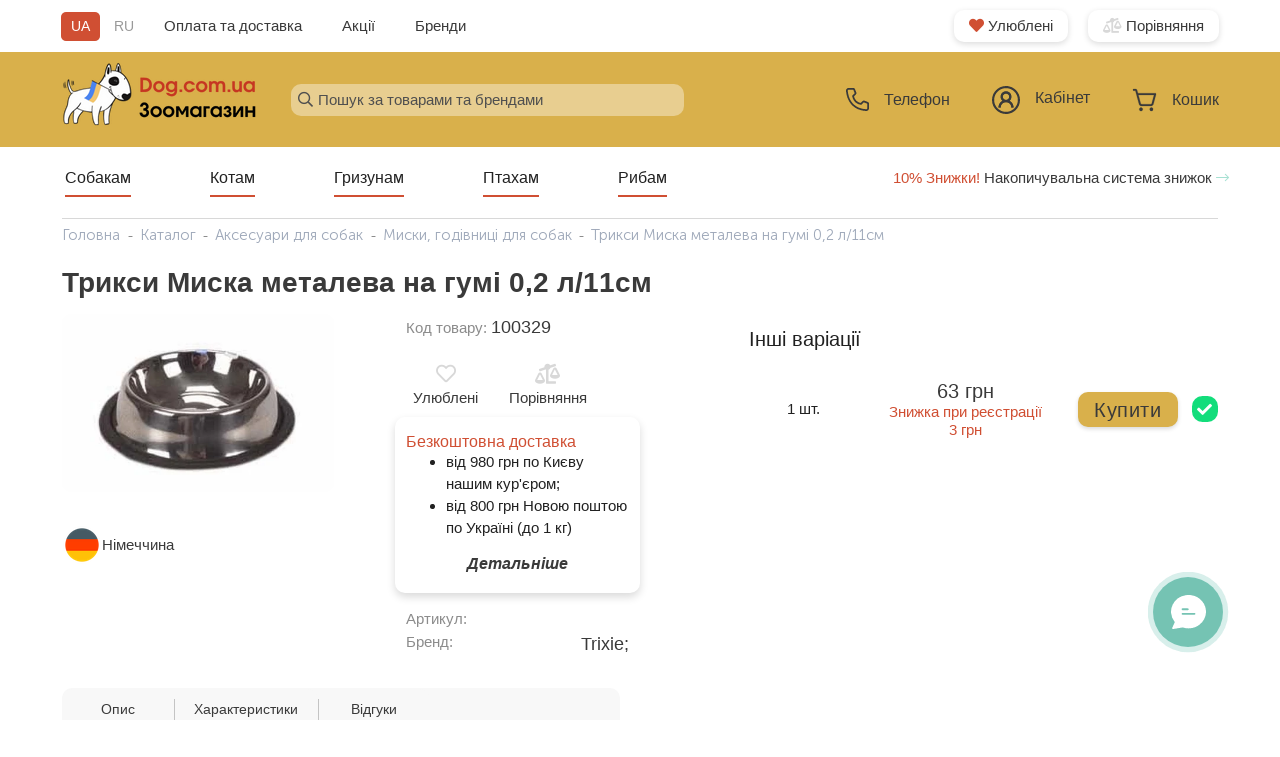

--- FILE ---
content_type: text/html; charset=utf-8
request_url: https://dog.com.ua/catalog/aksesuari/miski-godivnitsi/triksi-miska-metallicheskaia-na-rezine-0-2l-11sm/
body_size: 22032
content:






<!DOCTYPE html>
<html lang="uk">
<head>


    <link rel="preload" href="/static/fontawesome/css/all.min.css" as="style">
    <link rel="preload" href="/static/jquery/jquery.fancybox.css" as="style">
    <link rel="preload" href="/static/jquery/jquery-ui.min.css" as="style">
    <link rel="preload" href="/static/nouislider/nouislider.min.css" as="style">
    <link rel="stylesheet" href="/static/style.css?v=61" crossorigin="anonymous">
    <style>
        @media (max-width: 772px) {
            .left_img a img {
                display: none;
            }
        }
    </style>


    <meta property="og:logo" content="https://dog.com.ua/media/design/logo-dow-webstie.png">

    <meta property="og:image" content="https://dog.com.ua/media/catalog/l/1218b32b3e.jpg">
<meta name="twitter:image" content="https://dog.com.ua/media/catalog/l/1218b32b3e.jpg">



    <!-- Google Tag Manager -->
    <script>(function (w, d, s, l, i) {
        w[l] = w[l] || [];
        w[l].push({
            'gtm.start':
                new Date().getTime(), event: 'gtm.js'
        });
        var f = d.getElementsByTagName(s)[0],
            j = d.createElement(s), dl = l != 'dataLayer' ? '&l=' + l : '';
        j.async = true;
        j.src =
            'https://www.googletagmanager.com/gtm.js?id=' + i + dl;
        f.parentNode.insertBefore(j, f);
    })(window, document, 'script', 'dataLayer', 'GTM-M8CS9HN');</script>
    <!-- End Google Tag Manager -->

    
        <script>
            function pushEcommerceDataLayer(data) {
                dataLayer.push({ecommerce: null});
                console.log(data)// Clear the previous ecommerce object.
                dataLayer.push(data);
            }
        </script>
    

    
    
    
    
    
    
    
    
    
    

    <title>
    
    Купити Трикси Миска металева на гумі 0,2 л/11см в Dog
</title>
    <meta name="google-site-verification" content="iVRHyp-a2xQVzK9QJ0vEkTOG-S3EvgGB2C-fl09Xh5w"/>
    <meta name="description" content="
    
    Трикси Миска металева на гумі 0,2 л/11см купити в зоомагазині Дог з швидкою доставкою по Києву та Україні. Купити Трикси Миска металева на гумі 0,2 л/11см за доступною ціною 63.00 на dog.com.ua, тел.: 0-800-750-215
">
    <meta charset="UTF-8">
    <base href="/">
    <meta name="viewport" content="width=device-width, initial-scale=1, shrink-to-fit=no, maximum-scale=1">
    <link rel="icon" href="/media/design/favicon-new.ico">
    <style>
        @font-face {
            font-family: "FontAwesomeSolid";
            src: url(/static/fonts/fas.ttf);
            font-display: swap;
        }

        @font-face {
            font-family: "FontAwesome";
            src: url(/static/fonts/fa.ttf);
            font-display: swap;
        }

        @font-face {
            font-family: "Museo Sans Cyrl 100";
            src: url("/static/fonts/museo/MuseoSansCyrl-100.woff2") format("woff2");
            font-style: normal;
            font-weight: normal;
            font-display: swap;
        }

        @font-face {
            font-family: "Museo Sans Cyrl 300";
            src: url("/static/fonts/museo/MuseoSansCyrl-300.woff2") format("woff2");
            font-style: normal;
            font-weight: normal;
            font-display: swap;
        }

        @font-face {
            font-family: "Museo Sans Cyrl 500";
            src: url("/static/fonts/museo/MuseoSansCyrl-500.woff2") format("woff2");
            font-style: normal;
            font-weight: normal;
            font-display: swap;
        }

        @font-face {
            font-family: "Museo Sans Cyrl 700";
            src: url("/static/fonts/museo/MuseoSansCyrl-700.woff2") format("woff2");
            font-style: normal;
            font-weight: normal;
            font-display: swap;
        }

        @font-face {
            font-family: "Museo Sans Cyrl 900";
            src: url("/static/fonts/museo/MuseoSansCyrl-900.woff2") format("woff2");
            font-style: normal;
            font-weight: normal;
            font-display: swap;
        }

        @font-face {
            font-family: "Font Awesome 5 Free Solid";
            src: url("/static/fonts/fas.ttf") format("truetype");
            font-style: normal;
            font-weight: normal;
            font-display: swap;
        }

        @font-face {
            font-family: "Roboto-Regular";
            src: url("/static/fonts/Roboto-Regular.ttf") format("truetype");
            font-style: normal;
            font-weight: normal;
            font-display: swap;
        }

        .material-icons {
            font-family: 'Material Icons';
            font-weight: normal;
            font-style: normal;
            font-size: 24px;
            line-height: 1;
            letter-spacing: normal;
            text-transform: none;
            display: inline-block;
            white-space: nowrap;
            word-wrap: normal;
            direction: ltr
        }
    </style>

    <script type="text/javascript">
    (function(c,l,a,r,i,t,y){
        c[a]=c[a]||function(){(c[a].q=c[a].q||[]).push(arguments)};
        t=l.createElement(r);t.async=1;t.src="https://www.clarity.ms/tag/"+i;
        y=l.getElementsByTagName(r)[0];y.parentNode.insertBefore(t,y);
    })(window, document, "clarity", "script", "u51gcp4bst");
</script>
    
    <meta property="og:url" content="https://dog.com.ua/catalog/aksesuari/miski-godivnitsi/triksi-miska-metallicheskaia-na-rezine-0-2l-11sm/">
    <meta property="og:title" content="Трикси Миска металева на гумі 0,2 л/11см">
    <meta property="og:description" content="">
    
    <link rel="canonical" href="https://dog.com.ua/catalog/aksesuari/miski-godivnitsi/triksi-miska-metallicheskaia-na-rezine-0-2l-11sm/">

</head>

<body>
<!-- Google Tag Manager (noscript) -->
<noscript>
    <iframe src="https://www.googletagmanager.com/ns.html?id=GTM-M8CS9HN"
            height="0" width="0" style="display:none;visibility:hidden"></iframe>
</noscript>
<!-- End Google Tag Manager (noscript) -->















<div id="header">
    <input type="hidden" name="csrfmiddlewaretoken" value="ACBGtVqtAMDrSznbewgdmrE3yBBbISZxEstrvd38w5om18rd5oDgre2BopcCk811">
    <div class="wrap_2 top-hidden">
        <div class="top">
            <div class="cols_wrapper">
                <div class="left_col">
                    
                    
                    
                    
                    
                    
                    
                    
                    
                    
                    
                    
                    
                    
                    <div id="language_toggle" class=" ">
                        
                        
                            <span class="language_item current"
                                  data-next="/catalog/aksesuari/miski-godivnitsi/triksi-miska-metallicheskaia-na-rezine-0-2l-11sm/"
                                  data-code="uk">
                        UA
                        </span>
                        
                            <span class="language_item "
                                  data-next="/catalog/aksesuari/miski-godivnitsi/triksi-miska-metallicheskaia-na-rezine-0-2l-11sm/"
                                  data-code="ru">
                        RU
                        </span>
                        
                    </div>
                    <div class="top_additional_links">
                        <a href="/dostavka-i-oplata/">Оплата та доставка</a>
                        <a href="/specials/">Акції</a>
                        <a href="/brands/">Бренди</a>
                    </div>
                </div>
                <div class="right_col">
                    <a href="/wishlist/" class="service_button"><i
                            class="fas fa-heart"></i> Улюблені</a>
                    <a href="/comparison/" class="service_button"><i
                            class="fas fa-balance-scale-left"></i> Порівняння</a>
                </div>
            </div>
        </div>
    </div>
    <div class="center main_nav">
        <div class="wrap_2">
            <div class="cols_wrapper">
                <div class="left_col">
                    <a href="/">
                        
                            <source srcset="/media/cache/55/cd/55cded776e458388e36490030cfbdc41.png" type="image/png">
                            <img src="/media/cache/55/cd/55cded776e458388e36490030cfbdc41.png" width="195">
                        
                        
                    </a>
                </div>
                <div class="middle_col">
                    <div class="menu_search">
                        <i class="far fa-search" id="lupe_search"></i>
                        <input id="search_query" class="browser-default input_search" type="text"
                               placeholder="Пошук за товарами та брендами">
                        <div id="search_results">

                        </div>
                        
                    </div>
                </div>
                <div class="right_col">
                    <a class="navigation-top phone_js_modal">
                        <div class="container_icon">
                            <svg width="23" height="23" viewBox="0 0 23 23" fill="none" xmlns="http://www.w3.org/2000/svg">
<path d="M20.3471 23H20.1968C2.82046 22.0004 0.353296 7.33346 0.0084227 2.85731C-0.0193659 2.50928 0.0217654 2.15919 0.12946 1.82709C0.237154 1.495 0.409295 1.18742 0.636019 0.921992C0.862743 0.656562 1.13959 0.438493 1.45071 0.280281C1.76182 0.122069 2.10109 0.0268231 2.44906 8.29407e-07H7.3215C7.67571 -0.000342192 8.02186 0.105721 8.31512 0.304452C8.60837 0.503182 8.83522 0.785424 8.96628 1.11462L10.3104 4.42308C10.4398 4.74468 10.4719 5.09722 10.4028 5.43693C10.3336 5.77663 10.1662 6.08852 9.92131 6.33385L8.03777 8.23577C8.33199 9.90835 9.13269 11.4502 10.3315 12.6526C11.5304 13.8551 13.0695 14.6601 14.7407 14.9588L16.6596 13.0569C16.9085 12.8147 17.2232 12.6511 17.5645 12.5866C17.9057 12.5221 18.2584 12.5595 18.5785 12.6942L21.9123 14.03C22.2364 14.1652 22.5129 14.3939 22.7066 14.687C22.9003 14.98 23.0024 15.3241 23 15.6754V20.3462C23 21.05 22.7205 21.725 22.2229 22.2227C21.7254 22.7204 21.0507 23 20.3471 23ZM2.66129 1.76923C2.42676 1.76923 2.20184 1.86243 2.036 2.02833C1.87017 2.19423 1.777 2.41923 1.777 2.65385V2.72462C2.18378 7.96154 4.79243 20.3462 20.294 21.2308C20.4102 21.238 20.5266 21.2221 20.6367 21.1842C20.7467 21.1462 20.8482 21.087 20.9353 21.0097C21.0224 20.9324 21.0934 20.8387 21.1442 20.734C21.195 20.6292 21.2246 20.5155 21.2314 20.3992V15.6754L17.8976 14.3396L15.3597 16.8608L14.9352 16.8077C7.24191 15.8435 6.19845 8.14731 6.19845 8.06769L6.14539 7.64308L8.65678 5.10423L7.33034 1.76923H2.66129Z" fill="#3A3A3A"/>
</svg>

                            
                            <span>Телефон</span>
                        </div>
                    </a>
                    <a href="/account/" class="navigation-top">
                        <div class="container_icon ">
                            <svg width="28" height="28" viewBox="0 0 28 28" fill="none" xmlns="http://www.w3.org/2000/svg">
<path d="M14 0C6.28 0 0 6.28 0 14C0 21.72 6.28 28 14 28C21.72 28 28 21.72 28 14C28 6.28 21.72 0 14 0ZM14 2.15C20.55 2.15 25.85 7.44 25.85 14C25.85 20.55 20.56 25.85 14 25.85C7.45 25.85 2.15 20.55 2.15 14C2.15 7.45 7.45 2.15 14 2.15ZM14 5.38C11.04 5.38 8.62 7.8 8.62 10.76C8.62 12.39 9.38 13.84 10.54 14.83C9.31 15.47 8.28 16.43 7.57 17.61C6.85 18.79 6.47 20.15 6.47 21.53H8.62C8.62 18.54 11.02 16.15 14 16.15C16.98 16.15 19.38 18.55 19.38 21.53H21.53C21.53 18.62 19.88 16.09 17.46 14.83C18.62 13.84 19.38 12.39 19.38 10.76C19.38 7.81 16.96 5.38 14 5.38ZM14 7.54C15.8 7.54 17.23 8.97 17.23 10.77C17.23 12.57 15.8 14 14 14C12.2 14 10.77 12.57 10.77 10.77C10.77 8.97 12.2 7.54 14 7.54Z" fill="#3A3A3A"/>
<path d="M17.47 14.8001C18.63 13.8101 19.39 12.3601 19.39 10.7301C19.39 7.7701 16.97 5.3501 14.01 5.3501C11.05 5.3501 8.62998 7.7701 8.62998 10.7301C8.62998 12.3601 9.38998 13.8101 10.55 14.8001C9.31998 15.4401 8.28998 16.4001 7.57998 17.5801C6.85998 18.7601 6.47998 20.1201 6.47998 21.5001H8.62998C8.62998 18.5101 11.03 16.1201 14.01 16.1201C17 16.1201 19.39 18.5201 19.39 21.5001H21.54C21.54 18.5901 19.89 16.0601 17.47 14.8001ZM14 13.9601C12.2 13.9601 10.77 12.5301 10.77 10.7301C10.77 8.9301 12.2 7.5001 14 7.5001C15.8 7.5001 17.23 8.9301 17.23 10.7301C17.23 12.5301 15.8 13.9601 14 13.9601Z" fill="#D04F33"/>
</svg>

                            
                            <span>
                                
                                    Кабінет
                                
                            </span>
                        </div>
                    </a>
                    <a href="/checkout/" class="navigation-top">
                        <div class="container_icon">
                            <i class="fa-shopping-car">
                                <svg width="25" height="24" viewBox="0 0 25 24" fill="none" xmlns="http://www.w3.org/2000/svg">
<path d="M21.4225 16.1083L21.4226 16.1081L24.0657 6.33551C24.1036 6.19539 24.1102 6.04799 24.085 5.90481C24.0598 5.76162 24.0034 5.6262 23.9199 5.50928C23.8364 5.39234 23.728 5.29697 23.6028 5.2311C23.4777 5.16522 23.3394 5.13077 23.199 5.13077H5.91457L5.12224 2.20124L5.12216 2.20093C5.02007 1.82817 4.80612 1.4994 4.51129 1.26449C4.21635 1.0295 3.85651 0.901268 3.48563 0.9H3.48529H1.801C1.56021 0.9 1.33048 1.00109 1.16198 1.17909C0.993667 1.35689 0.9 1.59693 0.9 1.84615C0.9 2.09537 0.993667 2.33541 1.16198 2.51322C1.33048 2.69121 1.56021 2.79231 1.801 2.79231H3.40885L4.36284 6.31951C4.36561 6.33052 4.36857 6.34147 4.37172 6.35237L7.01027 16.1081L7.01034 16.1083C7.16066 16.6576 7.47574 17.1417 7.90942 17.4872C8.3432 17.8329 8.87213 18.0213 9.41694 18.0231H9.41727H19.0156H19.016C19.5608 18.0212 20.0897 17.8329 20.5234 17.4872C20.9571 17.1416 21.2722 16.6576 21.4225 16.1083ZM10.4265 22.3013C10.6128 22.0068 10.712 21.661 10.712 21.3077C10.712 20.8341 10.5339 20.3788 10.2154 20.0423C9.89666 19.7056 9.46319 19.5154 9.00996 19.5154C8.67208 19.5154 8.34228 19.6213 8.06228 19.8189C7.78236 20.0165 7.56498 20.2967 7.43682 20.6236C7.30867 20.9504 7.27521 21.3097 7.34048 21.6563C7.40575 22.003 7.56698 22.3221 7.80456 22.5731C8.0422 22.8241 8.34565 22.9957 8.67687 23.0653C9.00813 23.135 9.35144 23.0992 9.66311 22.9628C9.9747 22.8265 10.2401 22.596 10.4265 22.3013ZM19.4229 19.5154C19.085 19.5154 18.7552 19.6213 18.4752 19.8189C18.1953 20.0165 17.9779 20.2967 17.8498 20.6236C17.7216 20.9504 17.6882 21.3097 17.7534 21.6563C17.8187 22.003 17.9799 22.3221 18.2175 22.5731C18.4552 22.8241 18.7586 22.9957 19.0898 23.0653C19.4211 23.135 19.7644 23.0992 20.0761 22.9628C20.3877 22.8265 20.6531 22.596 20.8394 22.3013C21.0258 22.0068 21.1249 21.661 21.1249 21.3077C21.1249 20.8341 20.9469 20.3788 20.6283 20.0423C20.3096 19.7056 19.8761 19.5154 19.4229 19.5154ZM6.42643 7.02308H22.0065L19.6892 15.5907C19.6892 15.5907 19.6892 15.5908 19.6892 15.5908C19.6463 15.7475 19.5568 15.8842 19.4351 15.9812C19.3135 16.0781 19.1663 16.1302 19.0155 16.1308C19.0154 16.1308 19.0154 16.1308 19.0153 16.1308H9.41761C9.41753 16.1308 9.41744 16.1308 9.41735 16.1308C9.26656 16.1302 9.11936 16.0781 8.99781 15.9812C8.87614 15.8842 8.78662 15.7475 8.74371 15.5909C8.7437 15.5908 8.74368 15.5908 8.74367 15.5907L6.42643 7.02308Z" fill="#3A3A3A" stroke="#3A3A3A" stroke-width="0.2"/>
</svg>

                                
                                

                                <div id="js_cart_items_count" class="cart_items_count"
                                     style="display:none;">
                                    0
                                </div>

                            </i>

                            

                            <span>Кошик</span>
                        </div>
                    </a>

                    <div id="mobile_menu_toggle" data-target="mobile_menu" class="sidenav-trigger">
                        
                        <i class="fal fa-bars"></i>
                    </div>
                    






<ul id="mobile_menu" class="sidenav active">
    <div class="mobile-menu-top">
        
        
            <i class="fal fa-times"></i>
            <ul class="collapsible">
                <li>

                    
                        <div class="collapsible-header">
                            <a href="/dogs/">Собакам</a>
                            
                                
                                <i class="fal fa-chevron-down"></i>
                            
                        </div>
                    
                    <div class="collapsible-body">
            <i class="fal fa-times"></i>
            <ul class="collapsible">
                <li>

                    
                        
                            <div class="collapsible-header">
                        
                    <a class="collapsible-header" href="/catalog/harchuvannya-sobak/">
                        
                        
                        
                        
                        
                        
                        
                        
                        
                        <span>Годування</span>

                    </a>
                    
                        
                        <i class="fal fa-chevron-down"></i>
                        </div>
                    


                    
                    <div class="collapsible-body">
            <i class="fal fa-times"></i>
            <ul class="collapsible">
                <li>

                    
                        
                    <a class="collapsible-header" href="/catalog/goduvannia-sobak/sukhii-korm-dlia-sobak/">
                        
                        
                        
                        
                        
                        
                        
                        
                        
                        <span>Сухий корм</span>

                    </a>
                    


                    
                    <div class="collapsible-body">
                    </div>
                </li>
            </ul>
        
            <i class="fal fa-times"></i>
            <ul class="collapsible">
                <li>

                    
                        
                    <a class="collapsible-header" href="/catalog/goduvannia-sobak/likuvalnii-korm-dlia-sobak/">
                        
                        
                        
                        
                        
                        
                        
                        
                        
                        <span>Лікувальний корм</span>

                    </a>
                    


                    
                    <div class="collapsible-body">
                    </div>
                </li>
            </ul>
        
            <i class="fal fa-times"></i>
            <ul class="collapsible">
                <li>

                    
                        
                    <a class="collapsible-header" href="/catalog/goduvannia-sobak/konservi-dlia-sobak/">
                        
                        
                        
                        
                        
                        
                        
                        
                        
                        <span>Консерви</span>

                    </a>
                    


                    
                    <div class="collapsible-body">
                    </div>
                </li>
            </ul>
        
            <i class="fal fa-times"></i>
            <ul class="collapsible">
                <li>

                    
                        
                    <a class="collapsible-header" href="/catalog/goduvannia-sobak/zaminniki-moloka/">
                        
                        
                        
                        
                        
                        
                        
                        
                        
                        <span>Замінники молока</span>

                    </a>
                    


                    
                    <div class="collapsible-body">
                    </div>
                </li>
            </ul>
        
            <i class="fal fa-times"></i>
            <ul class="collapsible">
                <li>

                    
                        
                    <a class="collapsible-header" href="/catalog/goduvannia-sobak/lasoshchi-dlia-sobak/">
                        
                        
                        
                        
                        
                        
                        
                        
                        
                        <span>Ласощі</span>

                    </a>
                    


                    
                    <div class="collapsible-body">
                    </div>
                </li>
            </ul>
        
                    </div>
                </li>
            </ul>
        
            <i class="fal fa-times"></i>
            <ul class="collapsible">
                <li>

                    
                        
                            <div class="collapsible-header">
                        
                    <a class="collapsible-header" href="/catalog/vitamini-ta-kharchovi-dobavki-dlia-sobak/">
                        
                        
                        
                        
                        
                        
                        
                        
                        
                        <span>Вітаміни та добавки</span>

                    </a>
                    
                        
                        <i class="fal fa-chevron-down"></i>
                        </div>
                    


                    
                    <div class="collapsible-body">
            <i class="fal fa-times"></i>
            <ul class="collapsible">
                <li>

                    
                        
                    <a class="collapsible-header" href="/catalog/vitamini-ta-kharchovi-dobavki-dlia-sobak/kharchovi-dobavky/">
                        
                        
                        
                        
                        
                        
                        
                        
                        
                        <span>Харчові добавки</span>

                    </a>
                    


                    
                    <div class="collapsible-body">
                    </div>
                </li>
            </ul>
        
            <i class="fal fa-times"></i>
            <ul class="collapsible">
                <li>

                    
                        
                    <a class="collapsible-header" href="/catalog/vitamini-ta-kharchovi-dobavki-dlia-sobak/multyvitaminy/">
                        
                        
                        
                        
                        
                        
                        
                        
                        
                        <span>Мультивітаміни</span>

                    </a>
                    


                    
                    <div class="collapsible-body">
                    </div>
                </li>
            </ul>
        
            <i class="fal fa-times"></i>
            <ul class="collapsible">
                <li>

                    
                        
                    <a class="collapsible-header" href="/catalog/vitamini-ta-kharchovi-dobavki-dlia-sobak/slya-shersti-ta-shkiry/">
                        
                        
                        
                        
                        
                        
                        
                        
                        
                        <span>Для шерсті та шкіри</span>

                    </a>
                    


                    
                    <div class="collapsible-body">
                    </div>
                </li>
            </ul>
        
            <i class="fal fa-times"></i>
            <ul class="collapsible">
                <li>

                    
                        
                    <a class="collapsible-header" href="/catalog/vitamini-ta-kharchovi-dobavki-dlia-sobak/dlya-kistok-ta-zubiv/">
                        
                        
                        
                        
                        
                        
                        
                        
                        
                        <span>Для кісток та зубів</span>

                    </a>
                    


                    
                    <div class="collapsible-body">
                    </div>
                </li>
            </ul>
        
            <i class="fal fa-times"></i>
            <ul class="collapsible">
                <li>

                    
                        
                    <a class="collapsible-header" href="/catalog/vitamini-ta-kharchovi-dobavki-dlia-sobak/dlya-suhlobiv-ta-zvyazok/">
                        
                        
                        
                        
                        
                        
                        
                        
                        
                        <span>Для суглобів та зв&#x27;язок</span>

                    </a>
                    


                    
                    <div class="collapsible-body">
                    </div>
                </li>
            </ul>
        
                    </div>
                </li>
            </ul>
        
            <i class="fal fa-times"></i>
            <ul class="collapsible">
                <li>

                    
                        
                    <a class="collapsible-header" href="/catalog/oleniachi-rogi/">
                        
                        
                        
                        
                        
                        
                        
                        
                        
                        <span>Оленячі роги</span>

                    </a>
                    


                    
                    <div class="collapsible-body">
                    </div>
                </li>
            </ul>
        
            <i class="fal fa-times"></i>
            <ul class="collapsible">
                <li>

                    
                        
                            <div class="collapsible-header">
                        
                    <a class="collapsible-header" href="/catalog/zasobi-vid-parazitiv-dlia-sobak/">
                        
                        
                        
                        
                        
                        
                        
                        
                        
                        <span>Засоби від паразитів</span>

                    </a>
                    
                        
                        <i class="fal fa-chevron-down"></i>
                        </div>
                    


                    
                    <div class="collapsible-body">
            <i class="fal fa-times"></i>
            <ul class="collapsible">
                <li>

                    
                        
                    <a class="collapsible-header" href="/catalog/zasobi-vid-parazitiv-dlia-sobak/oshijniki-blohi/">
                        
                        
                        
                        
                        
                        
                        
                        
                        
                        <span>Нашийники</span>

                    </a>
                    


                    
                    <div class="collapsible-body">
                    </div>
                </li>
            </ul>
        
            <i class="fal fa-times"></i>
            <ul class="collapsible">
                <li>

                    
                        
                    <a class="collapsible-header" href="/catalog/zasobi-vid-parazitiv-dlia-sobak/obrobka-budinku/">
                        
                        
                        
                        
                        
                        
                        
                        
                        
                        <span>Засоби обробки будинку</span>

                    </a>
                    


                    
                    <div class="collapsible-body">
                    </div>
                </li>
            </ul>
        
            <i class="fal fa-times"></i>
            <ul class="collapsible">
                <li>

                    
                        
                    <a class="collapsible-header" href="/catalog/zasobi-vid-parazitiv-dlia-sobak/krapi-blohi-kleschi/">
                        
                        
                        
                        
                        
                        
                        
                        
                        
                        <span>Краплі</span>

                    </a>
                    


                    
                    <div class="collapsible-body">
                    </div>
                </li>
            </ul>
        
            <i class="fal fa-times"></i>
            <ul class="collapsible">
                <li>

                    
                        
                    <a class="collapsible-header" href="/catalog/zasobi-vid-parazitiv-dlia-sobak/sprei-blohi-keschi/">
                        
                        
                        
                        
                        
                        
                        
                        
                        
                        <span>Спреї</span>

                    </a>
                    


                    
                    <div class="collapsible-body">
                    </div>
                </li>
            </ul>
        
            <i class="fal fa-times"></i>
            <ul class="collapsible">
                <li>

                    
                        
                    <a class="collapsible-header" href="/catalog/zasobi-vid-parazitiv-dlia-sobak/tabletki-blohi-kleshi/">
                        
                        
                        
                        
                        
                        
                        
                        
                        
                        <span>Таблетки</span>

                    </a>
                    


                    
                    <div class="collapsible-body">
                    </div>
                </li>
            </ul>
        
            <i class="fal fa-times"></i>
            <ul class="collapsible">
                <li>

                    
                        
                    <a class="collapsible-header" href="/catalog/zasobi-vid-parazitiv-dlia-sobak/shampuni-kleschi/">
                        
                        
                        
                        
                        
                        
                        
                        
                        
                        <span>Шампуні</span>

                    </a>
                    


                    
                    <div class="collapsible-body">
                    </div>
                </li>
            </ul>
        
            <i class="fal fa-times"></i>
            <ul class="collapsible">
                <li>

                    
                        
                    <a class="collapsible-header" href="/catalog/zasobi-vid-parazitiv-dlia-sobak/instrumenti-kleschi/">
                        
                        
                        
                        
                        
                        
                        
                        
                        
                        <span>Пристосування від кліщів</span>

                    </a>
                    


                    
                    <div class="collapsible-body">
                    </div>
                </li>
            </ul>
        
            <i class="fal fa-times"></i>
            <ul class="collapsible">
                <li>

                    
                        
                    <a class="collapsible-header" href="/catalog/zasobi-vid-parazitiv-dlia-sobak/zasib-vid-hlystiv/">
                        
                        
                        
                        
                        
                        
                        
                        
                        
                        <span>Засоби від глистів</span>

                    </a>
                    


                    
                    <div class="collapsible-body">
                    </div>
                </li>
            </ul>
        
                    </div>
                </li>
            </ul>
        
            <i class="fal fa-times"></i>
            <ul class="collapsible">
                <li>

                    
                        
                            <div class="collapsible-header">
                        
                    <a class="collapsible-header" href="/catalog/igrashki-dlia-sobak/">
                        
                        
                        
                        
                        
                        
                        
                        
                        
                        <span>Іграшки</span>

                    </a>
                    
                        
                        <i class="fal fa-chevron-down"></i>
                        </div>
                    


                    
                    <div class="collapsible-body">
            <i class="fal fa-times"></i>
            <ul class="collapsible">
                <li>

                    
                        
                    <a class="collapsible-header" href="/catalog/igrashki-dlia-sobak/dlya-lasoshchiv/">
                        
                        
                        
                        
                        
                        
                        
                        
                        
                        <span>Іграшки для ласощів</span>

                    </a>
                    


                    
                    <div class="collapsible-body">
                    </div>
                </li>
            </ul>
        
            <i class="fal fa-times"></i>
            <ul class="collapsible">
                <li>

                    
                        
                    <a class="collapsible-header" href="/catalog/igrashki-dlia-sobak/lick-kovrik/">
                        
                        
                        
                        
                        
                        
                        
                        
                        
                        <span>Лизальні килимки</span>

                    </a>
                    


                    
                    <div class="collapsible-body">
                    </div>
                </li>
            </ul>
        
            <i class="fal fa-times"></i>
            <ul class="collapsible">
                <li>

                    
                        
                    <a class="collapsible-header" href="/catalog/igrashki-dlia-sobak/chishennya-zubiv-igrashka/">
                        
                        
                        
                        
                        
                        
                        
                        
                        
                        <span>Іграшки для чищення зубів</span>

                    </a>
                    


                    
                    <div class="collapsible-body">
                    </div>
                </li>
            </ul>
        
            <i class="fal fa-times"></i>
            <ul class="collapsible">
                <li>

                    
                        
                    <a class="collapsible-header" href="/catalog/igrashki-dlia-sobak/kiltsya/">
                        
                        
                        
                        
                        
                        
                        
                        
                        
                        <span>Кільця для собак</span>

                    </a>
                    


                    
                    <div class="collapsible-body">
                    </div>
                </li>
            </ul>
        
            <i class="fal fa-times"></i>
            <ul class="collapsible">
                <li>

                    
                        
                    <a class="collapsible-header" href="/catalog/igrashki-dlia-sobak/mitsni/">
                        
                        
                        
                        
                        
                        
                        
                        
                        
                        <span>Міцні іграшки для собак</span>

                    </a>
                    


                    
                    <div class="collapsible-body">
                    </div>
                </li>
            </ul>
        
            <i class="fal fa-times"></i>
            <ul class="collapsible">
                <li>

                    
                        
                    <a class="collapsible-header" href="/catalog/igrashki-dlia-sobak/aport/">
                        
                        
                        
                        
                        
                        
                        
                        
                        
                        <span>Іграшки для апорту</span>

                    </a>
                    


                    
                    <div class="collapsible-body">
                    </div>
                </li>
            </ul>
        
            <i class="fal fa-times"></i>
            <ul class="collapsible">
                <li>

                    
                        
                    <a class="collapsible-header" href="/catalog/igrashki-dlia-sobak/vinilovi-ta-lateksni/">
                        
                        
                        
                        
                        
                        
                        
                        
                        
                        <span>Вінілові та латексні іграшки</span>

                    </a>
                    


                    
                    <div class="collapsible-body">
                    </div>
                </li>
            </ul>
        
            <i class="fal fa-times"></i>
            <ul class="collapsible">
                <li>

                    
                        
                    <a class="collapsible-header" href="/catalog/igrashki-dlia-sobak/litayuchi-tarilky/">
                        
                        
                        
                        
                        
                        
                        
                        
                        
                        <span>Літаючі тарілки</span>

                    </a>
                    


                    
                    <div class="collapsible-body">
                    </div>
                </li>
            </ul>
        
            <i class="fal fa-times"></i>
            <ul class="collapsible">
                <li>

                    
                        
                    <a class="collapsible-header" href="/catalog/igrashki-dlia-sobak/myaki-ihrashky/">
                        
                        
                        
                        
                        
                        
                        
                        
                        
                        <span>М&#x27;які іграшки для собак</span>

                    </a>
                    


                    
                    <div class="collapsible-body">
                    </div>
                </li>
            </ul>
        
            <i class="fal fa-times"></i>
            <ul class="collapsible">
                <li>

                    
                        
                    <a class="collapsible-header" href="/catalog/igrashki-dlia-sobak/myachi/">
                        
                        
                        
                        
                        
                        
                        
                        
                        
                        <span>М&#x27;ячі для собак</span>

                    </a>
                    


                    
                    <div class="collapsible-body">
                    </div>
                </li>
            </ul>
        
            <i class="fal fa-times"></i>
            <ul class="collapsible">
                <li>

                    
                        
                    <a class="collapsible-header" href="/catalog/igrashki-dlia-sobak/peretyazhky/">
                        
                        
                        
                        
                        
                        
                        
                        
                        
                        <span>Перетяжки для собак</span>

                    </a>
                    


                    
                    <div class="collapsible-body">
                    </div>
                </li>
            </ul>
        
            <i class="fal fa-times"></i>
            <ul class="collapsible">
                <li>

                    
                        
                    <a class="collapsible-header" href="/catalog/igrashki-dlia-sobak/rozvyvayuchi-ihrashky/">
                        
                        
                        
                        
                        
                        
                        
                        
                        
                        <span>Розвиваючі іграшки для собак</span>

                    </a>
                    


                    
                    <div class="collapsible-body">
                    </div>
                </li>
            </ul>
        
                    </div>
                </li>
            </ul>
        
            <i class="fal fa-times"></i>
            <ul class="collapsible">
                <li>

                    
                        
                            <div class="collapsible-header">
                        
                    <a class="collapsible-header" href="/catalog/kosmetika-ta-dogliad-dlia-sobak/">
                        
                        
                        
                        
                        
                        
                        
                        
                        
                        <span>Косметика та догляд</span>

                    </a>
                    
                        
                        <i class="fal fa-chevron-down"></i>
                        </div>
                    


                    
                    <div class="collapsible-body">
            <i class="fal fa-times"></i>
            <ul class="collapsible">
                <li>

                    
                        
                    <a class="collapsible-header" href="/catalog/kosmetika-ta-dogliad-dlia-sobak/dogliad-za-sherstiu/">
                        
                        
                        
                        
                        
                        
                        
                        
                        
                        <span>Догляд за шерстю</span>

                    </a>
                    


                    
                    <div class="collapsible-body">
                    </div>
                </li>
            </ul>
        
            <i class="fal fa-times"></i>
            <ul class="collapsible">
                <li>

                    
                        
                    <a class="collapsible-header" href="/catalog/kosmetika-ta-dogliad-dlia-sobak/dogliad-za-lapami/">
                        
                        
                        
                        
                        
                        
                        
                        
                        
                        <span>Догляд за лапами</span>

                    </a>
                    


                    
                    <div class="collapsible-body">
                    </div>
                </li>
            </ul>
        
            <i class="fal fa-times"></i>
            <ul class="collapsible">
                <li>

                    
                        
                    <a class="collapsible-header" href="/catalog/kosmetika-ta-dogliad-dlia-sobak/dogliad-za-pashcheiu/">
                        
                        
                        
                        
                        
                        
                        
                        
                        
                        <span>Догляд за пащею</span>

                    </a>
                    


                    
                    <div class="collapsible-body">
                    </div>
                </li>
            </ul>
        
            <i class="fal fa-times"></i>
            <ul class="collapsible">
                <li>

                    
                        
                    <a class="collapsible-header" href="/catalog/kosmetika-ta-dogliad-dlia-sobak/dogliad-za-vukhami/">
                        
                        
                        
                        
                        
                        
                        
                        
                        
                        <span>Догляд за вухами</span>

                    </a>
                    


                    
                    <div class="collapsible-body">
                    </div>
                </li>
            </ul>
        
            <i class="fal fa-times"></i>
            <ul class="collapsible">
                <li>

                    
                        
                    <a class="collapsible-header" href="/catalog/kosmetika-ta-dogliad-dlia-sobak/dogliad-za-ochima/">
                        
                        
                        
                        
                        
                        
                        
                        
                        
                        <span>Догляд за очима</span>

                    </a>
                    


                    
                    <div class="collapsible-body">
                    </div>
                </li>
            </ul>
        
            <i class="fal fa-times"></i>
            <ul class="collapsible">
                <li>

                    
                        
                    <a class="collapsible-header" href="/catalog/kosmetika-ta-dogliad-dlia-sobak/dukhi-dlia-sobak/">
                        
                        
                        
                        
                        
                        
                        
                        
                        
                        <span>Духи</span>

                    </a>
                    


                    
                    <div class="collapsible-body">
                    </div>
                </li>
            </ul>
        
            <i class="fal fa-times"></i>
            <ul class="collapsible">
                <li>

                    
                        
                    <a class="collapsible-header" href="/catalog/kosmetika-ta-dogliad-dlia-sobak/lapomiiki/">
                        
                        
                        
                        
                        
                        
                        
                        
                        
                        <span>Лапомийки</span>

                    </a>
                    


                    
                    <div class="collapsible-body">
                    </div>
                </li>
            </ul>
        
                    </div>
                </li>
            </ul>
        
            <i class="fal fa-times"></i>
            <ul class="collapsible">
                <li>

                    
                        
                            <div class="collapsible-header">
                        
                    <a class="collapsible-header" href="/catalog/amunitsiia-dlia-sobak/">
                        
                        
                        
                        
                        
                        
                        
                        
                        
                        <span>Амуніція</span>

                    </a>
                    
                        
                        <i class="fal fa-chevron-down"></i>
                        </div>
                    


                    
                    <div class="collapsible-body">
            <i class="fal fa-times"></i>
            <ul class="collapsible">
                <li>

                    
                        
                    <a class="collapsible-header" href="/catalog/amunitsiia-dlia-sobak/nashiiniki/">
                        
                        
                        
                        
                        
                        
                        
                        
                        
                        <span>Нашийники</span>

                    </a>
                    


                    
                    <div class="collapsible-body">
                    </div>
                </li>
            </ul>
        
            <i class="fal fa-times"></i>
            <ul class="collapsible">
                <li>

                    
                        
                    <a class="collapsible-header" href="/catalog/amunitsiia-dlia-sobak/ruletki/">
                        
                        
                        
                        
                        
                        
                        
                        
                        
                        <span>Рулетки</span>

                    </a>
                    


                    
                    <div class="collapsible-body">
                    </div>
                </li>
            </ul>
        
            <i class="fal fa-times"></i>
            <ul class="collapsible">
                <li>

                    
                        
                    <a class="collapsible-header" href="/catalog/amunitsiia-dlia-sobak/povodki/">
                        
                        
                        
                        
                        
                        
                        
                        
                        
                        <span>Повідки</span>

                    </a>
                    


                    
                    <div class="collapsible-body">
                    </div>
                </li>
            </ul>
        
            <i class="fal fa-times"></i>
            <ul class="collapsible">
                <li>

                    
                        
                    <a class="collapsible-header" href="/catalog/amunitsiia-dlia-sobak/shleiki/">
                        
                        
                        
                        
                        
                        
                        
                        
                        
                        <span>Шлейки</span>

                    </a>
                    


                    
                    <div class="collapsible-body">
                    </div>
                </li>
            </ul>
        
            <i class="fal fa-times"></i>
            <ul class="collapsible">
                <li>

                    
                        
                    <a class="collapsible-header" href="/catalog/amunitsiia-dlia-sobak/namordniki/">
                        
                        
                        
                        
                        
                        
                        
                        
                        
                        <span>Намордники</span>

                    </a>
                    


                    
                    <div class="collapsible-body">
                    </div>
                </li>
            </ul>
        
                    </div>
                </li>
            </ul>
        
            <i class="fal fa-times"></i>
            <ul class="collapsible">
                <li>

                    
                        
                            <div class="collapsible-header">
                        
                    <a class="collapsible-header" href="/catalog/aksesuari/">
                        
                        
                        
                        
                        
                        
                        
                        
                        
                        <span>Аксесуари</span>

                    </a>
                    
                        
                        <i class="fal fa-chevron-down"></i>
                        </div>
                    


                    
                    <div class="collapsible-body">
            <i class="fal fa-times"></i>
            <ul class="collapsible">
                <li>

                    
                        
                    <a class="collapsible-header" href="/catalog/aksesuari/miski-godivnitsi/">
                        
                        
                        
                        
                        
                        
                        
                        
                        
                        <span>Миски, годівниці</span>

                    </a>
                    


                    
                    <div class="collapsible-body">
                    </div>
                </li>
            </ul>
        
            <i class="fal fa-times"></i>
            <ul class="collapsible">
                <li>

                    
                        
                    <a class="collapsible-header" href="/catalog/aksesuari/klitki-ta-perenoski-dlia-sobak/">
                        
                        
                        
                        
                        
                        
                        
                        
                        
                        <span>Клітки та переноски</span>

                    </a>
                    


                    
                    <div class="collapsible-body">
                    </div>
                </li>
            </ul>
        
            <i class="fal fa-times"></i>
            <ul class="collapsible">
                <li>

                    
                        
                    <a class="collapsible-header" href="/catalog/aksesuari/lezhanki-ta-budinochki/">
                        
                        
                        
                        
                        
                        
                        
                        
                        
                        <span>Лежанки та будиночки</span>

                    </a>
                    


                    
                    <div class="collapsible-body">
                    </div>
                </li>
            </ul>
        
            <i class="fal fa-times"></i>
            <ul class="collapsible">
                <li>

                    
                        
                    <a class="collapsible-header" href="/catalog/aksesuari/avto-aksesuari-dlia-sobak/">
                        
                        
                        
                        
                        
                        
                        
                        
                        
                        <span>Авто аксесуари</span>

                    </a>
                    


                    
                    <div class="collapsible-body">
                    </div>
                </li>
            </ul>
        
            <i class="fal fa-times"></i>
            <ul class="collapsible">
                <li>

                    
                        
                    <a class="collapsible-header" href="/catalog/aksesuari/dlia-dresiruvannia/">
                        
                        
                        
                        
                        
                        
                        
                        
                        
                        <span>Для дресирування</span>

                    </a>
                    


                    
                    <div class="collapsible-body">
                    </div>
                </li>
            </ul>
        
            <i class="fal fa-times"></i>
            <ul class="collapsible">
                <li>

                    
                        
                    <a class="collapsible-header" href="/catalog/aksesuari/skhodinki-dlia-sobak/">
                        
                        
                        
                        
                        
                        
                        
                        
                        
                        <span>Сходинки</span>

                    </a>
                    


                    
                    <div class="collapsible-body">
                    </div>
                </li>
            </ul>
        
            <i class="fal fa-times"></i>
            <ul class="collapsible">
                <li>

                    
                        
                    <a class="collapsible-header" href="/catalog/aksesuari/okholodni-kilimki/">
                        
                        
                        
                        
                        
                        
                        
                        
                        
                        <span>Охолодні килимки</span>

                    </a>
                    


                    
                    <div class="collapsible-body">
                    </div>
                </li>
            </ul>
        
            <i class="fal fa-times"></i>
            <ul class="collapsible">
                <li>

                    
                        
                    <a class="collapsible-header" href="/catalog/aksesuari/upakovka-dog-com-ua/">
                        
                        
                        
                        
                        
                        
                        
                        
                        
                        <span>Упаковка dog.com.ua</span>

                    </a>
                    


                    
                    <div class="collapsible-body">
                    </div>
                </li>
            </ul>
        
                    </div>
                </li>
            </ul>
        
            <i class="fal fa-times"></i>
            <ul class="collapsible">
                <li>

                    
                        
                    <a class="collapsible-header" href="/catalog/chistota-u-budinku/">
                        
                        
                        
                        
                        
                        
                        
                        
                        
                        <span>Чистота у будинку</span>

                    </a>
                    


                    
                    <div class="collapsible-body">
                    </div>
                </li>
            </ul>
        
            <i class="fal fa-times"></i>
            <ul class="collapsible">
                <li>

                    
                        
                    <a class="collapsible-header" href="/catalog/vikhovannia-tsutseniat/">
                        
                        
                        
                        
                        
                        
                        
                        
                        
                        <span>Виховання цуценят</span>

                    </a>
                    


                    
                    <div class="collapsible-body">
                    </div>
                </li>
            </ul>
        
            <i class="fal fa-times"></i>
            <ul class="collapsible">
                <li>

                    
                        
                            <div class="collapsible-header">
                        
                    <a class="collapsible-header" href="/catalog/odiag-dlia-sobak/">
                        
                        
                        
                        
                        
                        
                        
                        
                        
                        <span>Одяг</span>

                    </a>
                    
                        
                        <i class="fal fa-chevron-down"></i>
                        </div>
                    


                    
                    <div class="collapsible-body">
            <i class="fal fa-times"></i>
            <ul class="collapsible">
                <li>

                    
                        
                    <a class="collapsible-header" href="/catalog/odiag-dlia-sobak/zhiletki-dlia-sobak/">
                        
                        
                        
                        
                        
                        
                        
                        
                        
                        <span>Жилетки</span>

                    </a>
                    


                    
                    <div class="collapsible-body">
                    </div>
                </li>
            </ul>
        
            <i class="fal fa-times"></i>
            <ul class="collapsible">
                <li>

                    
                        
                    <a class="collapsible-header" href="/catalog/odiag-dlia-sobak/kombinezoni/">
                        
                        
                        
                        
                        
                        
                        
                        
                        
                        <span>Комбінезони</span>

                    </a>
                    


                    
                    <div class="collapsible-body">
                    </div>
                </li>
            </ul>
        
            <i class="fal fa-times"></i>
            <ul class="collapsible">
                <li>

                    
                        
                    <a class="collapsible-header" href="/catalog/odiag-dlia-sobak/poponi/">
                        
                        
                        
                        
                        
                        
                        
                        
                        
                        <span>Попони</span>

                    </a>
                    


                    
                    <div class="collapsible-body">
                    </div>
                </li>
            </ul>
        
            <i class="fal fa-times"></i>
            <ul class="collapsible">
                <li>

                    
                        
                    <a class="collapsible-header" href="/catalog/odiag-dlia-sobak/vzuttia-dlia-sobak/">
                        
                        
                        
                        
                        
                        
                        
                        
                        
                        <span>Взуття</span>

                    </a>
                    


                    
                    <div class="collapsible-body">
                    </div>
                </li>
            </ul>
        
                    </div>
                </li>
            </ul>
        
            <i class="fal fa-times"></i>
            <ul class="collapsible">
                <li>

                    
                        
                    <a class="collapsible-header" href="/catalog/veterinariia/">
                        
                        
                        
                        
                        
                        
                        
                        
                        
                        <span>Ветеринарія</span>

                    </a>
                    


                    
                    <div class="collapsible-body">
                    </div>
                </li>
            </ul>
        
            <i class="fal fa-times"></i>
            <ul class="collapsible">
                <li>

                    
                        
                    <a class="collapsible-header" href="/catalog/peliushki-ta-tualeti/">
                        
                        
                        
                        
                        
                        
                        
                        
                        
                        <span>Пелюшки та туалети</span>

                    </a>
                    


                    
                    <div class="collapsible-body">
                    </div>
                </li>
            </ul>
        
            <i class="fal fa-times"></i>
            <ul class="collapsible">
                <li>

                    
                        
                    <a class="collapsible-header" href="/catalog/podarunkovi-sertifikati/">
                        
                        
                        
                        
                        
                        
                        
                        
                        
                        <span>Подарункові сертифікати</span>

                    </a>
                    


                    
                    <div class="collapsible-body">
                    </div>
                </li>
            </ul>
        
            <i class="fal fa-times"></i>
            <ul class="collapsible">
                <li>

                    
                        
                    <a class="collapsible-header" href="/catalog/orenda-zootovariv/">
                        
                        
                        
                        
                        
                        
                        
                        
                        
                        <span>Оренда зоотоварів</span>

                    </a>
                    


                    
                    <div class="collapsible-body">
                    </div>
                </li>
            </ul>
        
                    </div>
                </li>
            </ul>
        
            <i class="fal fa-times"></i>
            <ul class="collapsible">
                <li>

                    
                        <div class="collapsible-header">
                            <a href="/cats/">Котам</a>
                            
                                
                                <i class="fal fa-chevron-down"></i>
                            
                        </div>
                    
                    <div class="collapsible-body">
            <i class="fal fa-times"></i>
            <ul class="collapsible">
                <li>

                    
                        
                            <div class="collapsible-header">
                        
                    <a class="collapsible-header" href="/catalog/korm-dlia-kotiv/">
                        
                        
                        
                        
                        
                        
                        
                        
                        
                        <span>Корм</span>

                    </a>
                    
                        
                        <i class="fal fa-chevron-down"></i>
                        </div>
                    


                    
                    <div class="collapsible-body">
            <i class="fal fa-times"></i>
            <ul class="collapsible">
                <li>

                    
                        
                    <a class="collapsible-header" href="/catalog/korm-dlia-kotiv/sukhii-korm-dlia-kotiv/">
                        
                        
                        
                        
                        
                        
                        
                        
                        
                        <span>Сухий корм</span>

                    </a>
                    


                    
                    <div class="collapsible-body">
                    </div>
                </li>
            </ul>
        
            <i class="fal fa-times"></i>
            <ul class="collapsible">
                <li>

                    
                        
                    <a class="collapsible-header" href="/catalog/korm-dlia-kotiv/likuvalnii-korm-dlia-kotiv/">
                        
                        
                        
                        
                        
                        
                        
                        
                        
                        <span>Лікувальний корм</span>

                    </a>
                    


                    
                    <div class="collapsible-body">
                    </div>
                </li>
            </ul>
        
            <i class="fal fa-times"></i>
            <ul class="collapsible">
                <li>

                    
                        
                    <a class="collapsible-header" href="/catalog/korm-dlia-kotiv/konservi-dlia-kotiv/">
                        
                        
                        
                        
                        
                        
                        
                        
                        
                        <span>Консерви</span>

                    </a>
                    


                    
                    <div class="collapsible-body">
                    </div>
                </li>
            </ul>
        
                    </div>
                </li>
            </ul>
        
            <i class="fal fa-times"></i>
            <ul class="collapsible">
                <li>

                    
                        
                    <a class="collapsible-header" href="/catalog/lasoshchi-dlia-kotiv/">
                        
                        
                        
                        
                        
                        
                        
                        
                        
                        <span>Ласощі</span>

                    </a>
                    


                    
                    <div class="collapsible-body">
                    </div>
                </li>
            </ul>
        
            <i class="fal fa-times"></i>
            <ul class="collapsible">
                <li>

                    
                        
                    <a class="collapsible-header" href="/catalog/vitamini-dlia-kotiv/">
                        
                        
                        
                        
                        
                        
                        
                        
                        
                        <span>Вітаміни</span>

                    </a>
                    


                    
                    <div class="collapsible-body">
                    </div>
                </li>
            </ul>
        
            <i class="fal fa-times"></i>
            <ul class="collapsible">
                <li>

                    
                        
                    <a class="collapsible-header" href="/catalog/zasobi-vid-blikh-ta-klishchiv/">
                        
                        
                        
                        
                        
                        
                        
                        
                        
                        <span>Засоби від бліх та кліщів</span>

                    </a>
                    


                    
                    <div class="collapsible-body">
                    </div>
                </li>
            </ul>
        
            <i class="fal fa-times"></i>
            <ul class="collapsible">
                <li>

                    
                        
                    <a class="collapsible-header" href="/catalog/zasobi-vid-glistiv/">
                        
                        
                        
                        
                        
                        
                        
                        
                        
                        <span>Засоби від глистів</span>

                    </a>
                    


                    
                    <div class="collapsible-body">
                    </div>
                </li>
            </ul>
        
            <i class="fal fa-times"></i>
            <ul class="collapsible">
                <li>

                    
                        
                    <a class="collapsible-header" href="/catalog/miski-ta-konteineri-dlia-kormu-dlia-kotiv/">
                        
                        
                        
                        
                        
                        
                        
                        
                        
                        <span>Миски та контейнери для корму</span>

                    </a>
                    


                    
                    <div class="collapsible-body">
                    </div>
                </li>
            </ul>
        
            <i class="fal fa-times"></i>
            <ul class="collapsible">
                <li>

                    
                        
                            <div class="collapsible-header">
                        
                    <a class="collapsible-header" href="/catalog/dogliad-ta-gigiiena/">
                        
                        
                        
                        
                        
                        
                        
                        
                        
                        <span>Догляд та гігієна</span>

                    </a>
                    
                        
                        <i class="fal fa-chevron-down"></i>
                        </div>
                    


                    
                    <div class="collapsible-body">
            <i class="fal fa-times"></i>
            <ul class="collapsible">
                <li>

                    
                        
                    <a class="collapsible-header" href="/catalog/dogliad-ta-gigiiena/tualeti-dlia-kotiv/">
                        
                        
                        
                        
                        
                        
                        
                        
                        
                        <span>Туалети</span>

                    </a>
                    


                    
                    <div class="collapsible-body">
                    </div>
                </li>
            </ul>
        
            <i class="fal fa-times"></i>
            <ul class="collapsible">
                <li>

                    
                        
                    <a class="collapsible-header" href="/catalog/dogliad-ta-gigiiena/napovniuvachi-dlia-tualetu/">
                        
                        
                        
                        
                        
                        
                        
                        
                        
                        <span>Наповнювачі для туалету</span>

                    </a>
                    


                    
                    <div class="collapsible-body">
                    </div>
                </li>
            </ul>
        
            <i class="fal fa-times"></i>
            <ul class="collapsible">
                <li>

                    
                        
                    <a class="collapsible-header" href="/catalog/dogliad-ta-gigiiena/zasobi-dlia-domu/">
                        
                        
                        
                        
                        
                        
                        
                        
                        
                        <span>Засоби для дому</span>

                    </a>
                    


                    
                    <div class="collapsible-body">
                    </div>
                </li>
            </ul>
        
            <i class="fal fa-times"></i>
            <ul class="collapsible">
                <li>

                    
                        
                    <a class="collapsible-header" href="/catalog/dogliad-ta-gigiiena/zasobi-dlia-dogliadu-za-ochima-kota/">
                        
                        
                        
                        
                        
                        
                        
                        
                        
                        <span>Засоби для догляду за очима</span>

                    </a>
                    


                    
                    <div class="collapsible-body">
                    </div>
                </li>
            </ul>
        
            <i class="fal fa-times"></i>
            <ul class="collapsible">
                <li>

                    
                        
                    <a class="collapsible-header" href="/catalog/dogliad-ta-gigiiena/zasobi-dlia-dogliadu-za-vukhami-kota/">
                        
                        
                        
                        
                        
                        
                        
                        
                        
                        <span>Засоби для догляду за вухами</span>

                    </a>
                    


                    
                    <div class="collapsible-body">
                    </div>
                </li>
            </ul>
        
            <i class="fal fa-times"></i>
            <ul class="collapsible">
                <li>

                    
                        
                    <a class="collapsible-header" href="/catalog/dogliad-ta-gigiiena/zasobi-dlia-dogliadu-za-pashcheiu-kota/">
                        
                        
                        
                        
                        
                        
                        
                        
                        
                        <span>Засоби для догляду за пащею</span>

                    </a>
                    


                    
                    <div class="collapsible-body">
                    </div>
                </li>
            </ul>
        
            <i class="fal fa-times"></i>
            <ul class="collapsible">
                <li>

                    
                        
                    <a class="collapsible-header" href="/catalog/dogliad-ta-gigiiena/zasobi-dlia-dogliadu-za-sherstiu-kota/">
                        
                        
                        
                        
                        
                        
                        
                        
                        
                        <span>Засоби для догляду за шерстю</span>

                    </a>
                    


                    
                    <div class="collapsible-body">
                    </div>
                </li>
            </ul>
        
            <i class="fal fa-times"></i>
            <ul class="collapsible">
                <li>

                    
                        
                    <a class="collapsible-header" href="/catalog/dogliad-ta-gigiiena/shampuni-dlia-kotiv/">
                        
                        
                        
                        
                        
                        
                        
                        
                        
                        <span>Шампуні</span>

                    </a>
                    


                    
                    <div class="collapsible-body">
                    </div>
                </li>
            </ul>
        
            <i class="fal fa-times"></i>
            <ul class="collapsible">
                <li>

                    
                        
                    <a class="collapsible-header" href="/catalog/dogliad-ta-gigiiena/kigtetochki/">
                        
                        
                        
                        
                        
                        
                        
                        
                        
                        <span>Кігтеточки</span>

                    </a>
                    


                    
                    <div class="collapsible-body">
                    </div>
                </li>
            </ul>
        
                    </div>
                </li>
            </ul>
        
            <i class="fal fa-times"></i>
            <ul class="collapsible">
                <li>

                    
                        
                            <div class="collapsible-header">
                        
                    <a class="collapsible-header" href="/catalog/igrashki-dlia-kotiv/">
                        
                        
                        
                        
                        
                        
                        
                        
                        
                        <span>Іграшки</span>

                    </a>
                    
                        
                        <i class="fal fa-chevron-down"></i>
                        </div>
                    


                    
                    <div class="collapsible-body">
                    </div>
                </li>
            </ul>
        
            <i class="fal fa-times"></i>
            <ul class="collapsible">
                <li>

                    
                        
                    <a class="collapsible-header" href="/catalog/perenoski-dlia-kotiv/">
                        
                        
                        
                        
                        
                        
                        
                        
                        
                        <span>Переноски</span>

                    </a>
                    


                    
                    <div class="collapsible-body">
                    </div>
                </li>
            </ul>
        
            <i class="fal fa-times"></i>
            <ul class="collapsible">
                <li>

                    
                        
                    <a class="collapsible-header" href="/catalog/lezhanki-budinochki/">
                        
                        
                        
                        
                        
                        
                        
                        
                        
                        <span>Лежанки-будиночки</span>

                    </a>
                    


                    
                    <div class="collapsible-body">
                    </div>
                </li>
            </ul>
        
                    </div>
                </li>
            </ul>
        
            <i class="fal fa-times"></i>
            <ul class="collapsible">
                <li>

                    
                        <div class="collapsible-header">
                            <a href="/rodents/">Гризунам</a>
                            
                                
                                <i class="fal fa-chevron-down"></i>
                            
                        </div>
                    
                    <div class="collapsible-body">
            <i class="fal fa-times"></i>
            <ul class="collapsible">
                <li>

                    
                        
                    <a class="collapsible-header" href="/catalog/korm-dlia-grizuniv/">
                        
                        
                        
                        
                        
                        
                        
                        
                        
                        <span>Корм для гризунів</span>

                    </a>
                    


                    
                    <div class="collapsible-body">
                    </div>
                </li>
            </ul>
        
            <i class="fal fa-times"></i>
            <ul class="collapsible">
                <li>

                    
                        
                    <a class="collapsible-header" href="/catalog/lasoshchi-dlia-grizuniv/">
                        
                        
                        
                        
                        
                        
                        
                        
                        
                        <span>Ласощі для гризунів</span>

                    </a>
                    


                    
                    <div class="collapsible-body">
                    </div>
                </li>
            </ul>
        
            <i class="fal fa-times"></i>
            <ul class="collapsible">
                <li>

                    
                        
                    <a class="collapsible-header" href="/catalog/zasobi-dlia-dogliadu-za-grizunami/">
                        
                        
                        
                        
                        
                        
                        
                        
                        
                        <span>Засоби для догляду за гризунами</span>

                    </a>
                    


                    
                    <div class="collapsible-body">
                    </div>
                </li>
            </ul>
        
            <i class="fal fa-times"></i>
            <ul class="collapsible">
                <li>

                    
                        
                    <a class="collapsible-header" href="/catalog/napovniuvachi-dlia-grizuniv/">
                        
                        
                        
                        
                        
                        
                        
                        
                        
                        <span>Наповнювачі для гризунів</span>

                    </a>
                    


                    
                    <div class="collapsible-body">
                    </div>
                </li>
            </ul>
        
            <i class="fal fa-times"></i>
            <ul class="collapsible">
                <li>

                    
                        
                    <a class="collapsible-header" href="/catalog/klitki-dlia-grizuniv/">
                        
                        
                        
                        
                        
                        
                        
                        
                        
                        <span>Клітки для гризунів</span>

                    </a>
                    


                    
                    <div class="collapsible-body">
                    </div>
                </li>
            </ul>
        
                    </div>
                </li>
            </ul>
        
            <i class="fal fa-times"></i>
            <ul class="collapsible">
                <li>

                    
                        <div class="collapsible-header">
                            <a href="/birds/">Птахам</a>
                            
                                
                                <i class="fal fa-chevron-down"></i>
                            
                        </div>
                    
                    <div class="collapsible-body">
            <i class="fal fa-times"></i>
            <ul class="collapsible">
                <li>

                    
                        
                    <a class="collapsible-header" href="/catalog/korm-dlia-ptakhiv/">
                        
                        
                        
                        
                        
                        
                        
                        
                        
                        <span>Корм для птахів</span>

                    </a>
                    


                    
                    <div class="collapsible-body">
                    </div>
                </li>
            </ul>
        
            <i class="fal fa-times"></i>
            <ul class="collapsible">
                <li>

                    
                        
                    <a class="collapsible-header" href="/catalog/lasoshchi-dlia-ptakhiv/">
                        
                        
                        
                        
                        
                        
                        
                        
                        
                        <span>Ласощі для птахів</span>

                    </a>
                    


                    
                    <div class="collapsible-body">
                    </div>
                </li>
            </ul>
        
            <i class="fal fa-times"></i>
            <ul class="collapsible">
                <li>

                    
                        
                    <a class="collapsible-header" href="/catalog/vitamini-i-dobavki-dlia-ptakhiv/">
                        
                        
                        
                        
                        
                        
                        
                        
                        
                        <span>Вітаміни і добавки для птахів</span>

                    </a>
                    


                    
                    <div class="collapsible-body">
                    </div>
                </li>
            </ul>
        
            <i class="fal fa-times"></i>
            <ul class="collapsible">
                <li>

                    
                        
                    <a class="collapsible-header" href="/catalog/poyilki-dlia-ptakhiv/">
                        
                        
                        
                        
                        
                        
                        
                        
                        
                        <span>Годівниці для птахів</span>

                    </a>
                    


                    
                    <div class="collapsible-body">
                    </div>
                </li>
            </ul>
        
            <i class="fal fa-times"></i>
            <ul class="collapsible">
                <li>

                    
                        
                    <a class="collapsible-header" href="/catalog/poyilki-dlia-ptakhiv/">
                        
                        
                        
                        
                        
                        
                        
                        
                        
                        <span>Поїлки для птахів</span>

                    </a>
                    


                    
                    <div class="collapsible-body">
                    </div>
                </li>
            </ul>
        
            <i class="fal fa-times"></i>
            <ul class="collapsible">
                <li>

                    
                        
                    <a class="collapsible-header" href="/catalog/aksesuari-dlia-ptakhiv/">
                        
                        
                        
                        
                        
                        
                        
                        
                        
                        <span>Аксесуари для птахів</span>

                    </a>
                    


                    
                    <div class="collapsible-body">
                    </div>
                </li>
            </ul>
        
            <i class="fal fa-times"></i>
            <ul class="collapsible">
                <li>

                    
                        
                            <div class="collapsible-header">
                        
                    <a class="collapsible-header" href="/catalog/dogliad-ta-gigiiena-ptakhiv/">
                        
                        
                        
                        
                        
                        
                        
                        
                        
                        <span>Догляд та гігієна</span>

                    </a>
                    
                        
                        <i class="fal fa-chevron-down"></i>
                        </div>
                    


                    
                    <div class="collapsible-body">
            <i class="fal fa-times"></i>
            <ul class="collapsible">
                <li>

                    
                        
                    <a class="collapsible-header" href="/catalog/dogliad-ta-gigiiena-ptakhiv/zasobi-gigiieni-dlia-ptakhiv/">
                        
                        
                        
                        
                        
                        
                        
                        
                        
                        <span>Засоби гігієни для птахів</span>

                    </a>
                    


                    
                    <div class="collapsible-body">
                    </div>
                </li>
            </ul>
        
                    </div>
                </li>
            </ul>
        
                    </div>
                </li>
            </ul>
        
            <i class="fal fa-times"></i>
            <ul class="collapsible">
                <li>

                    
                        <div class="collapsible-header">
                            <a href="fish">Рибам</a>
                            
                                
                                <i class="fal fa-chevron-down"></i>
                            
                        </div>
                    
                    <div class="collapsible-body">
            <i class="fal fa-times"></i>
            <ul class="collapsible">
                <li>

                    
                        
                    <a class="collapsible-header" href="/catalog/korm-dlia-rib/">
                        
                        
                        
                        
                        
                        
                        
                        
                        
                        <span>Корм для риб</span>

                    </a>
                    


                    
                    <div class="collapsible-body">
                    </div>
                </li>
            </ul>
        
            <i class="fal fa-times"></i>
            <ul class="collapsible">
                <li>

                    
                        
                    <a class="collapsible-header" href="/catalog/obladnannia-dlia-akvariumiv/">
                        
                        
                        
                        
                        
                        
                        
                        
                        
                        <span>Обладнання для акваріумів</span>

                    </a>
                    


                    
                    <div class="collapsible-body">
                    </div>
                </li>
            </ul>
        
                    </div>
                </li>
            </ul>
        
        <ul class="collapsible">
            <li>
                <div class="collapsible-header"><a href="/specials/">Акції</a></div>
                <div class="collapsible-header"><a href="/brands/">Бренди</a></div>
                <div class="collapsible-header"><a href="/dostavka-i-oplata/">Оплата та доставка</a></div>
                <div class="collapsible-header"><a href="/nashi-kontakty/">Контакти</a></div>
            </li>
        </ul>
    </div>
    
    
    
    
    
    
    
    
    
    
    
    

    
    
    
    
    
    
    
    
    
    
    
    
    
    
    
    
    
    
    
    
    
    
    
    
    
    
    
    
    
    
    
    
    <ul class="navigation-language">
        <div class="navigations">
            <div class="navigation-icon">
                <a href="/comparison/"><i class="fas fa-balance-scale-left"></i></a>
                <a href="/wishlist/"><i class="fal fa-heart"></i></a>
            </div>
        </div>
        <div class="languages">
            <div id="language_toggle">
                
                
                    <span class="language_item current"
                          data-next="/catalog/aksesuari/miski-godivnitsi/triksi-miska-metallicheskaia-na-rezine-0-2l-11sm/" data-code="uk">
                        UA
                        </span>
                
                    <span class="language_item "
                          data-next="/catalog/aksesuari/miski-godivnitsi/triksi-miska-metallicheskaia-na-rezine-0-2l-11sm/" data-code="ru">
                        RU
                        </span>
                
            </div>
        </div>
    </ul>
</ul>

























































                </div>
            </div>
        </div>
    </div>
    <div class="bottom">
        <div class="wrap_2">
            <div class="cols_wrapper">
                <div class="left_col">
                    <div class="menu_wrapper">
                        






<div id="main_menu">
    <div class="wrapper">
        <ul class="menu_hor">
            
            
            
            
            
            
            
            

                <li>
                    <a href="/dogs/" class="">Собакам
                        <div class="red_line"></div></a>
                    
                        
                            <ul>
                                

                <li>
                    <a href="/catalog/harchuvannya-sobak/" class="">Годування
                        <div class="red_line"></div></a>
                    
                        

                            <ul class="sub_menu">

                <li>
                    <a href="/catalog/goduvannia-sobak/sukhii-korm-dlia-sobak/" class="child">Сухий корм</a>
                    
                </li>
            

                <li>
                    <a href="/catalog/goduvannia-sobak/likuvalnii-korm-dlia-sobak/" class="child">Лікувальний корм</a>
                    
                </li>
            

                <li>
                    <a href="/catalog/goduvannia-sobak/konservi-dlia-sobak/" class="child">Консерви</a>
                    
                </li>
            

                <li>
                    <a href="/catalog/goduvannia-sobak/zaminniki-moloka/" class="child">Замінники молока</a>
                    
                </li>
            

                <li>
                    <a href="/catalog/goduvannia-sobak/lasoshchi-dlia-sobak/" class="child">Ласощі</a>
                    
                </li>
            </ul>

                        
                    
                </li>
            

                <li>
                    <a href="/catalog/vitamini-ta-kharchovi-dobavki-dlia-sobak/" class="">Вітаміни та добавки
                        <div class="red_line"></div></a>
                    
                        

                            <ul class="sub_menu">

                <li>
                    <a href="/catalog/vitamini-ta-kharchovi-dobavki-dlia-sobak/kharchovi-dobavky/" class="child">Харчові добавки</a>
                    
                </li>
            

                <li>
                    <a href="/catalog/vitamini-ta-kharchovi-dobavki-dlia-sobak/multyvitaminy/" class="child">Мультивітаміни</a>
                    
                </li>
            

                <li>
                    <a href="/catalog/vitamini-ta-kharchovi-dobavki-dlia-sobak/slya-shersti-ta-shkiry/" class="child">Для шерсті та шкіри</a>
                    
                </li>
            

                <li>
                    <a href="/catalog/vitamini-ta-kharchovi-dobavki-dlia-sobak/dlya-kistok-ta-zubiv/" class="child">Для кісток та зубів</a>
                    
                </li>
            

                <li>
                    <a href="/catalog/vitamini-ta-kharchovi-dobavki-dlia-sobak/dlya-suhlobiv-ta-zvyazok/" class="child">Для суглобів та зв&#x27;язок</a>
                    
                </li>
            </ul>

                        
                    
                </li>
            

                <li>
                    <a href="/catalog/oleniachi-rogi/" class="">Оленячі роги
                        <div class="red_line"></div></a>
                    
                </li>
            

                <li>
                    <a href="/catalog/zasobi-vid-parazitiv-dlia-sobak/" class="">Засоби від паразитів
                        <div class="red_line"></div></a>
                    
                        

                            <ul class="sub_menu">

                <li>
                    <a href="/catalog/zasobi-vid-parazitiv-dlia-sobak/oshijniki-blohi/" class="child">Нашийники</a>
                    
                </li>
            

                <li>
                    <a href="/catalog/zasobi-vid-parazitiv-dlia-sobak/obrobka-budinku/" class="child">Засоби обробки будинку</a>
                    
                </li>
            

                <li>
                    <a href="/catalog/zasobi-vid-parazitiv-dlia-sobak/krapi-blohi-kleschi/" class="child">Краплі</a>
                    
                </li>
            

                <li>
                    <a href="/catalog/zasobi-vid-parazitiv-dlia-sobak/sprei-blohi-keschi/" class="child">Спреї</a>
                    
                </li>
            

                <li>
                    <a href="/catalog/zasobi-vid-parazitiv-dlia-sobak/tabletki-blohi-kleshi/" class="child">Таблетки</a>
                    
                </li>
            

                <li>
                    <a href="/catalog/zasobi-vid-parazitiv-dlia-sobak/shampuni-kleschi/" class="child">Шампуні</a>
                    
                </li>
            

                <li>
                    <a href="/catalog/zasobi-vid-parazitiv-dlia-sobak/instrumenti-kleschi/" class="child">Пристосування від кліщів</a>
                    
                </li>
            

                <li>
                    <a href="/catalog/zasobi-vid-parazitiv-dlia-sobak/zasib-vid-hlystiv/" class="child">Засоби від глистів</a>
                    
                </li>
            </ul>

                        
                    
                </li>
            

                <li>
                    <a href="/catalog/igrashki-dlia-sobak/" class="">Іграшки
                        <div class="red_line"></div></a>
                    
                        

                            <ul class="sub_menu">

                <li>
                    <a href="/catalog/igrashki-dlia-sobak/dlya-lasoshchiv/" class="child">Іграшки для ласощів</a>
                    
                </li>
            

                <li>
                    <a href="/catalog/igrashki-dlia-sobak/lick-kovrik/" class="child">Лизальні килимки</a>
                    
                </li>
            

                <li>
                    <a href="/catalog/igrashki-dlia-sobak/chishennya-zubiv-igrashka/" class="child">Іграшки для чищення зубів</a>
                    
                </li>
            

                <li>
                    <a href="/catalog/igrashki-dlia-sobak/kiltsya/" class="child">Кільця для собак</a>
                    
                </li>
            

                <li>
                    <a href="/catalog/igrashki-dlia-sobak/mitsni/" class="child">Міцні іграшки для собак</a>
                    
                </li>
            

                <li>
                    <a href="/catalog/igrashki-dlia-sobak/aport/" class="child">Іграшки для апорту</a>
                    
                </li>
            

                <li>
                    <a href="/catalog/igrashki-dlia-sobak/vinilovi-ta-lateksni/" class="child">Вінілові та латексні іграшки</a>
                    
                </li>
            

                <li>
                    <a href="/catalog/igrashki-dlia-sobak/litayuchi-tarilky/" class="child">Літаючі тарілки</a>
                    
                </li>
            

                <li>
                    <a href="/catalog/igrashki-dlia-sobak/myaki-ihrashky/" class="child">М&#x27;які іграшки для собак</a>
                    
                </li>
            

                <li>
                    <a href="/catalog/igrashki-dlia-sobak/myachi/" class="child">М&#x27;ячі для собак</a>
                    
                </li>
            

                <li>
                    <a href="/catalog/igrashki-dlia-sobak/peretyazhky/" class="child">Перетяжки для собак</a>
                    
                </li>
            

                <li>
                    <a href="/catalog/igrashki-dlia-sobak/rozvyvayuchi-ihrashky/" class="child">Розвиваючі іграшки для собак</a>
                    
                </li>
            </ul>

                        
                    
                </li>
            

                <li>
                    <a href="/catalog/kosmetika-ta-dogliad-dlia-sobak/" class="">Косметика та догляд
                        <div class="red_line"></div></a>
                    
                        

                            <ul class="sub_menu">

                <li>
                    <a href="/catalog/kosmetika-ta-dogliad-dlia-sobak/dogliad-za-sherstiu/" class="child">Догляд за шерстю</a>
                    
                </li>
            

                <li>
                    <a href="/catalog/kosmetika-ta-dogliad-dlia-sobak/dogliad-za-lapami/" class="child">Догляд за лапами</a>
                    
                </li>
            

                <li>
                    <a href="/catalog/kosmetika-ta-dogliad-dlia-sobak/dogliad-za-pashcheiu/" class="child">Догляд за пащею</a>
                    
                </li>
            

                <li>
                    <a href="/catalog/kosmetika-ta-dogliad-dlia-sobak/dogliad-za-vukhami/" class="child">Догляд за вухами</a>
                    
                </li>
            

                <li>
                    <a href="/catalog/kosmetika-ta-dogliad-dlia-sobak/dogliad-za-ochima/" class="child">Догляд за очима</a>
                    
                </li>
            

                <li>
                    <a href="/catalog/kosmetika-ta-dogliad-dlia-sobak/dukhi-dlia-sobak/" class="child">Духи</a>
                    
                </li>
            

                <li>
                    <a href="/catalog/kosmetika-ta-dogliad-dlia-sobak/lapomiiki/" class="child">Лапомийки</a>
                    
                </li>
            </ul>

                        
                    
                </li>
            

                <li>
                    <a href="/catalog/amunitsiia-dlia-sobak/" class="">Амуніція
                        <div class="red_line"></div></a>
                    
                        

                            <ul class="sub_menu">

                <li>
                    <a href="/catalog/amunitsiia-dlia-sobak/nashiiniki/" class="child">Нашийники</a>
                    
                </li>
            

                <li>
                    <a href="/catalog/amunitsiia-dlia-sobak/ruletki/" class="child">Рулетки</a>
                    
                </li>
            

                <li>
                    <a href="/catalog/amunitsiia-dlia-sobak/povodki/" class="child">Повідки</a>
                    
                </li>
            

                <li>
                    <a href="/catalog/amunitsiia-dlia-sobak/shleiki/" class="child">Шлейки</a>
                    
                </li>
            

                <li>
                    <a href="/catalog/amunitsiia-dlia-sobak/namordniki/" class="child">Намордники</a>
                    
                </li>
            </ul>

                        
                    
                </li>
            

                <li>
                    <a href="/catalog/aksesuari/" class="">Аксесуари
                        <div class="red_line"></div></a>
                    
                        

                            <ul class="sub_menu">

                <li>
                    <a href="/catalog/aksesuari/miski-godivnitsi/" class="child">Миски, годівниці</a>
                    
                </li>
            

                <li>
                    <a href="/catalog/aksesuari/klitki-ta-perenoski-dlia-sobak/" class="child">Клітки та переноски</a>
                    
                </li>
            

                <li>
                    <a href="/catalog/aksesuari/lezhanki-ta-budinochki/" class="child">Лежанки та будиночки</a>
                    
                </li>
            

                <li>
                    <a href="/catalog/aksesuari/avto-aksesuari-dlia-sobak/" class="child">Авто аксесуари</a>
                    
                </li>
            

                <li>
                    <a href="/catalog/aksesuari/dlia-dresiruvannia/" class="child">Для дресирування</a>
                    
                </li>
            

                <li>
                    <a href="/catalog/aksesuari/skhodinki-dlia-sobak/" class="child">Сходинки</a>
                    
                </li>
            

                <li>
                    <a href="/catalog/aksesuari/okholodni-kilimki/" class="child">Охолодні килимки</a>
                    
                </li>
            

                <li>
                    <a href="/catalog/aksesuari/upakovka-dog-com-ua/" class="child">Упаковка dog.com.ua</a>
                    
                </li>
            </ul>

                        
                    
                </li>
            

                <li>
                    <a href="/catalog/chistota-u-budinku/" class="">Чистота у будинку
                        <div class="red_line"></div></a>
                    
                </li>
            

                <li>
                    <a href="/catalog/vikhovannia-tsutseniat/" class="">Виховання цуценят
                        <div class="red_line"></div></a>
                    
                </li>
            

                <li>
                    <a href="/catalog/odiag-dlia-sobak/" class="">Одяг
                        <div class="red_line"></div></a>
                    
                        

                            <ul class="sub_menu">

                <li>
                    <a href="/catalog/odiag-dlia-sobak/zhiletki-dlia-sobak/" class="child">Жилетки</a>
                    
                </li>
            

                <li>
                    <a href="/catalog/odiag-dlia-sobak/kombinezoni/" class="child">Комбінезони</a>
                    
                </li>
            

                <li>
                    <a href="/catalog/odiag-dlia-sobak/poponi/" class="child">Попони</a>
                    
                </li>
            

                <li>
                    <a href="/catalog/odiag-dlia-sobak/vzuttia-dlia-sobak/" class="child">Взуття</a>
                    
                </li>
            </ul>

                        
                    
                </li>
            

                <li>
                    <a href="/catalog/veterinariia/" class="">Ветеринарія
                        <div class="red_line"></div></a>
                    
                </li>
            

                <li>
                    <a href="/catalog/peliushki-ta-tualeti/" class="">Пелюшки та туалети
                        <div class="red_line"></div></a>
                    
                </li>
            

                <li>
                    <a href="/catalog/podarunkovi-sertifikati/" class="">Подарункові сертифікати
                        <div class="red_line"></div></a>
                    
                </li>
            

                <li>
                    <a href="/catalog/orenda-zootovariv/" class="">Оренда зоотоварів
                        <div class="red_line"></div></a>
                    
                </li>
            
                            </ul>
                        
                    
                </li>
            

                <li>
                    <a href="/cats/" class="">Котам
                        <div class="red_line"></div></a>
                    
                        
                            <ul>
                                

                <li>
                    <a href="/catalog/korm-dlia-kotiv/" class="">Корм
                        <div class="red_line"></div></a>
                    
                        

                            <ul class="sub_menu">

                <li>
                    <a href="/catalog/korm-dlia-kotiv/sukhii-korm-dlia-kotiv/" class="child">Сухий корм</a>
                    
                </li>
            

                <li>
                    <a href="/catalog/korm-dlia-kotiv/likuvalnii-korm-dlia-kotiv/" class="child">Лікувальний корм</a>
                    
                </li>
            

                <li>
                    <a href="/catalog/korm-dlia-kotiv/konservi-dlia-kotiv/" class="child">Консерви</a>
                    
                </li>
            </ul>

                        
                    
                </li>
            

                <li>
                    <a href="/catalog/lasoshchi-dlia-kotiv/" class="">Ласощі
                        <div class="red_line"></div></a>
                    
                </li>
            

                <li>
                    <a href="/catalog/vitamini-dlia-kotiv/" class="">Вітаміни
                        <div class="red_line"></div></a>
                    
                </li>
            

                <li>
                    <a href="/catalog/zasobi-vid-blikh-ta-klishchiv/" class="">Засоби від бліх та кліщів
                        <div class="red_line"></div></a>
                    
                </li>
            

                <li>
                    <a href="/catalog/zasobi-vid-glistiv/" class="">Засоби від глистів
                        <div class="red_line"></div></a>
                    
                </li>
            

                <li>
                    <a href="/catalog/miski-ta-konteineri-dlia-kormu-dlia-kotiv/" class="">Миски та контейнери для корму
                        <div class="red_line"></div></a>
                    
                </li>
            

                <li>
                    <a href="/catalog/dogliad-ta-gigiiena/" class="">Догляд та гігієна
                        <div class="red_line"></div></a>
                    
                        

                            <ul class="sub_menu">

                <li>
                    <a href="/catalog/dogliad-ta-gigiiena/tualeti-dlia-kotiv/" class="child">Туалети</a>
                    
                </li>
            

                <li>
                    <a href="/catalog/dogliad-ta-gigiiena/napovniuvachi-dlia-tualetu/" class="child">Наповнювачі для туалету</a>
                    
                </li>
            

                <li>
                    <a href="/catalog/dogliad-ta-gigiiena/zasobi-dlia-domu/" class="child">Засоби для дому</a>
                    
                </li>
            

                <li>
                    <a href="/catalog/dogliad-ta-gigiiena/zasobi-dlia-dogliadu-za-ochima-kota/" class="child">Засоби для догляду за очима</a>
                    
                </li>
            

                <li>
                    <a href="/catalog/dogliad-ta-gigiiena/zasobi-dlia-dogliadu-za-vukhami-kota/" class="child">Засоби для догляду за вухами</a>
                    
                </li>
            

                <li>
                    <a href="/catalog/dogliad-ta-gigiiena/zasobi-dlia-dogliadu-za-pashcheiu-kota/" class="child">Засоби для догляду за пащею</a>
                    
                </li>
            

                <li>
                    <a href="/catalog/dogliad-ta-gigiiena/zasobi-dlia-dogliadu-za-sherstiu-kota/" class="child">Засоби для догляду за шерстю</a>
                    
                </li>
            

                <li>
                    <a href="/catalog/dogliad-ta-gigiiena/shampuni-dlia-kotiv/" class="child">Шампуні</a>
                    
                </li>
            

                <li>
                    <a href="/catalog/dogliad-ta-gigiiena/kigtetochki/" class="child">Кігтеточки</a>
                    
                </li>
            </ul>

                        
                    
                </li>
            

                <li>
                    <a href="/catalog/igrashki-dlia-kotiv/" class="">Іграшки
                        <div class="red_line"></div></a>
                    
                        

                            <ul class="sub_menu"></ul>

                        
                    
                </li>
            

                <li>
                    <a href="/catalog/perenoski-dlia-kotiv/" class="">Переноски
                        <div class="red_line"></div></a>
                    
                </li>
            

                <li>
                    <a href="/catalog/lezhanki-budinochki/" class="">Лежанки-будиночки
                        <div class="red_line"></div></a>
                    
                </li>
            
                            </ul>
                        
                    
                </li>
            

                <li>
                    <a href="/rodents/" class="">Гризунам
                        <div class="red_line"></div></a>
                    
                        
                            <ul>
                                

                <li>
                    <a href="/catalog/korm-dlia-grizuniv/" class="">Корм для гризунів
                        <div class="red_line"></div></a>
                    
                </li>
            

                <li>
                    <a href="/catalog/lasoshchi-dlia-grizuniv/" class="">Ласощі для гризунів
                        <div class="red_line"></div></a>
                    
                </li>
            

                <li>
                    <a href="/catalog/zasobi-dlia-dogliadu-za-grizunami/" class="">Засоби для догляду за гризунами
                        <div class="red_line"></div></a>
                    
                </li>
            

                <li>
                    <a href="/catalog/napovniuvachi-dlia-grizuniv/" class="">Наповнювачі для гризунів
                        <div class="red_line"></div></a>
                    
                </li>
            

                <li>
                    <a href="/catalog/klitki-dlia-grizuniv/" class="">Клітки для гризунів
                        <div class="red_line"></div></a>
                    
                </li>
            
                            </ul>
                        
                    
                </li>
            

                <li>
                    <a href="/birds/" class="">Птахам
                        <div class="red_line"></div></a>
                    
                        
                            <ul>
                                

                <li>
                    <a href="/catalog/korm-dlia-ptakhiv/" class="">Корм для птахів
                        <div class="red_line"></div></a>
                    
                </li>
            

                <li>
                    <a href="/catalog/lasoshchi-dlia-ptakhiv/" class="">Ласощі для птахів
                        <div class="red_line"></div></a>
                    
                </li>
            

                <li>
                    <a href="/catalog/vitamini-i-dobavki-dlia-ptakhiv/" class="">Вітаміни і добавки для птахів
                        <div class="red_line"></div></a>
                    
                </li>
            

                <li>
                    <a href="/catalog/poyilki-dlia-ptakhiv/" class="">Годівниці для птахів
                        <div class="red_line"></div></a>
                    
                </li>
            

                <li>
                    <a href="/catalog/poyilki-dlia-ptakhiv/" class="">Поїлки для птахів
                        <div class="red_line"></div></a>
                    
                </li>
            

                <li>
                    <a href="/catalog/aksesuari-dlia-ptakhiv/" class="">Аксесуари для птахів
                        <div class="red_line"></div></a>
                    
                </li>
            

                <li>
                    <a href="/catalog/dogliad-ta-gigiiena-ptakhiv/" class="">Догляд та гігієна
                        <div class="red_line"></div></a>
                    
                        

                            <ul class="sub_menu">

                <li>
                    <a href="/catalog/dogliad-ta-gigiiena-ptakhiv/zasobi-gigiieni-dlia-ptakhiv/" class="child">Засоби гігієни для птахів</a>
                    
                </li>
            </ul>

                        
                    
                </li>
            
                            </ul>
                        
                    
                </li>
            

                <li>
                    <a href="fish" class="">Рибам
                        <div class="red_line"></div></a>
                    
                        
                            <ul>
                                

                <li>
                    <a href="/catalog/korm-dlia-rib/" class="">Корм для риб
                        <div class="red_line"></div></a>
                    
                </li>
            

                <li>
                    <a href="/catalog/obladnannia-dlia-akvariumiv/" class="">Обладнання для акваріумів
                        <div class="red_line"></div></a>
                    
                </li>
            
                            </ul>
                        
                    
                </li>
            
        </ul>
    </div>
</div>

                    </div>
                </div>
                <div class="right_col">
                    <a href="

                            /prohrama-loyalnosti/"
                       class="text">
                        
                            <span>10% Знижки!</span> Накопичувальна система знижок <i class="fal fa-long-arrow-right"></i></a>
                </div>
            </div>
        </div>
    </div>

</div>






<div class="body">
    
    
    
    <div class="page page__product ">
        
            <div class="wrap_2">

                <input type="hidden" id="product_id" value="3729"/>

                

                <div class="row">
                    <div class="col s12">
                        
                        
<div class="breadcrumbs_block">
    <ol class="breadcrumbs_wrapper">
        <li class="bc_item"><a href="/">Головна</a></li>
        
            
                
                    <li class="bc_item">
                        <a href="/catalog/">Каталог</a>
                    </li>
                
            
                
                    <li class="bc_item">
                        <a href="/catalog/aksesuari/">Аксесуари для собак</a>
                    </li>
                
            
                
                    <li class="bc_item">
                        <a href="/catalog/aksesuari/miski-godivnitsi/">Миски, годівниці для собак</a>
                    </li>
                
            
                
                    <li class="bc_item active">
                        Трикси Миска металева на гумі 0,2 л/11см
                    </li>
                
            
        
    </ol>
</div>
                        <h1 class="seo_h1">Трикси Миска металева на гумі 0,2 л/11см </h1>
                    </div>
                    <div class="col s12 m12 l6">
                        <div class="row">
                            <div class="col s6 m6">
                                






















<div class="product_photos default">
    
    <div class="main_carousel">
        <div class="slide">
            <a data-fancybox="gallery" class="product-images" href="/media/catalog/l/1218b32b3e.jpg">
                
                <picture>
                    
                        <source srcset="/media/cache/0a/4a/0a4a035251a570910baccd0bed91d4a2.webp" type="image/webp">
                    
                    
                        <source srcset="/media/cache/5b/4e/5b4e595ab7d7b35b97f706aa0aaeefde.png" type="image/png">
                        <img src="/media/cache/5b/4e/5b4e595ab7d7b35b97f706aa0aaeefde.png" width="461" class="photo" alt="Трикси Миска Металева На Гумі 0,2 Л/11См Фото Зоомагазину Dog.Com.Ua">
                    
                </picture>
            </a>
        </div>
        
    </div>















</div>
                                
                                    <div class="d-f flags">
                                        
                                            <img src="/media/cache/89/38/893846caddeb037926c353f260989a1b.png" width="40">
                                        
                                        <span><a href="/brands/trixie/">Німеччина</a></span>
                                    </div>
                                
                            </div>
                            <div class="col s6 m5 offset-m1 info_product">
                                <div class="row">
                                    
                                        <div class="col s12">
                                            <span class="additional_info_name">Код товару: </span><span class="additional_info_value">100329</span>
                                        </div>
                                    
                                    <div class="col s12">
                                        <div class="row mb-u un_affter">
                                            <div class="col s6 m5">
                                                <div class="add_to_like js-toggle-wishlist " data-product-id="3729">
                                                    <div class="row mb-u">
                                                        <div class="col s12 center"><i class="far fa-heart"></i><i class="fas fa-heart"></i></div>
                                                        <div class="col s12 center text">Улюблені</div>
                                                    </div>
                                                </div>
                                            </div>
                                            <div class="col s6 m5">
                                                <div class="add_to_comparison " data-product-id="3729">
                                                    <div class="row mb-u">
                                                        <div class="col s12 center"><i class="fas fa-balance-scale-left"></i></div>
                                                        <div class="col s12 center text">Порівняння</div>
                                                    </div>
                                                </div>
                                            </div>
                                        </div>
                                    </div>
                                    
                                        <div class="col s12 product_delivery">
                                            <div class="row">
                                                <div class="col s12 text"><span>Безкоштовна доставка</span></div>
                                                <div class="col s12">
                                                    <ul><li>від 980 грн по Києву нашим кур'єром;</li><li>від 800 грн Новою поштою по Україні (до 1 кг)</li></ul>
                                                </div>
                                                <div class="col s12 center text_2">
                                                    <a href="/dostavka-i-oplata/"><span>Детальніше</span></a>
                                                </div>
                                            </div>
                                        </div>
                                    

                                    
                                    <div class="col s12 article_brand_block">
                                        <div class="row">
                                            <div class="col s12">
                                                <span class="additional_info_name">Артикул:</span><span class="additional_info_value right" id="product_article"></span>
                                            </div>
                                            <div class="col s12" id="product_barcode">
                                                
                                            </div>
                                            
                                                <div class="col s12">
                                                    <span class="additional_info_name">Бренд: </span><a class="additional_info_value right">Trixie;</a>
                                                </div>
                                            
                                        </div>
                                    </div>
                                </div>
                            </div>
                        </div>

                    </div>
                    <div class="col s12 m12 l5 offset-l1 col-md-offset-0">
                        <div class="row">
                            <div class="col s12">
                                
                                



<div class="product_info">
    
    
    
    
    
    
    
    
    
    
    
    
    
    
    
    
    
    
    
    
    
    

















    
    

<div class="options buttons_buy">
    

    
        <div class="label">
            Інші варіації
        </div>
    

    
        

        
            <div data-article="2469" data-cat-name="" data-product-name="Трикси Миска металева на гумі 0,2 л/11см" class="option" data-barcode="">
                
                <div class="d-f aling-items-c mb-u prices">
                    <div class="block-1">
                        <div class="center option_value_name">
                            <span>1 шт.</span>
                        </div>
                    </div>
                    <div class="block-2">
                        <div class="price">
                            
                            
                                <div class="price_2 " data-price-without-сurrency="
                                    ">
                                    
                                        63 грн
                                    
                                </div>

                                <div class="price_3">
                                    
                                        
                                            Знижка при реєстрації<br>
                                            3 грн
                                        
                                    
                                </div>
                            
                        </div>
                    </div>
                    <div class="block-3">
                        <div class="center">
                            <div data-product-id="3729" data-option-id="7"
                                 data-option-value-id="142"
                                 class="btn js_add_to_cart_main_template button_buy product_button_buy product_button_buy "
                                 data-url="triksi-miska-metallicheskaia-na-rezine-0-2l-11sm">
                                <span class="buy_1">Купити</span>
                                <span class="buy_2">
                                    <i class="fal fa-shopping-cart"></i>
                                </span>
                            </div>
                        </div>
                    </div>
                    
                        <div class="checkmark_block">
                            <div class="checkmark green_checkmark">
                                <i class="fas fa-check"></i>
                            </div>
                            
                                
                                    <div class="checkmark_title">
                                        Є в наявності</div>
                                
                            
                        </div>
                    
                </div>
            </div>
        
    
</div>
    

    
    
    
    
    
    
    
    
    
    
    
    
    
    
    
    
    
    
    
    
    
    
    
    
    
    
    
</div>
                            </div>
                        </div>
                    </div>

                    <div class="col s12 product_content_bottom">
                        <div id="tabs">
                            <!-- Кнопки -->
                            <div class="nav-scroll">
                                <ul class="tabs-nav">
                                    <li><a href="#tab-1">Опис</a>
                                        <div class="right-line"></div>
                                    </li>
                                    <li><a href="#tab-2">Характеристики</a>
                                        <div class="right-line"></div>
                                    </li>
                                    <li><a href="#tab-3">Відгуки</a>
                                        <div class="right-line"></div>
                                    </li>
                                </ul>
                            </div>


                            <!-- Контент -->
                            <div class="tabs-scroll">
                                <div class="tabs-items">
                                    <div class="tabs-item" id="tab-1">
                                        <h2>Трикси Миска металева на гумі 0,2 л/11см</h2>

<p>Хромована металева миска на 0.25 літри</p>

<p>Дуже стійка, не їздить по підлозі завдяки гумовому кільцю з основи.</p>

<p>Легко миється та довго не втрачає зовнішній вигляд.</p>

                                        
                                        
                                    </div>
                                    <div class="tabs-item" id="tab-2">

                                        <div class="product_attributes">
                                            <table class="stripped">
                                                <tbody>
                                                
                                                    <tr>
                                                        <td>Бренд</td>
                                                        <td>Trixie;</td>
                                                    </tr>
                                                
                                                    <tr>
                                                        <td>Вид</td>
                                                        <td>миска;</td>
                                                    </tr>
                                                
                                                    <tr>
                                                        <td>Матеріал</td>
                                                        <td>метал;</td>
                                                    </tr>
                                                
                                                </tbody>
                                            </table>
                                        </div>

                                    </div>
                                    <div class="tabs-item" id="tab-3">

                                        
                                            <div class="js-product-reviews-list product_reviews">
                                                


                                            </div>
                                            <div class="buttons">
                                                <a class="btn_flat modal-trigger" href="#product_review_modal"><i class="material-icons">add</i>Додати відгук</a>
                                                
                                            </div>
                                        
                                    </div>

                                </div>
                            </div>

                        </div>
                    </div>
                </div>
                
                
<div id="product_review_modal" class="modal">
    <div class="close">
        <a class="modal-close waves-effect waves-green btn-flat">x</a>
    </div>
    <div class="modal-content">
        <div class="title">Залишити відгук</div>
        <input id="js-review-author" class="input_v1" placeholder="Ім'я" type="text">
        <textarea id="js-review-text" class="input_v1" rows="6" style="resize: none;" placeholder="Відгук" type="text"></textarea>
        <div class="rating-area">
            <input type="radio" id="star-5" name="rating" value="5">
            <label for="star-5"></label>
            <input type="radio" id="star-4" name="rating" value="4">
            <label for="star-4"></label>
            <input type="radio" id="star-3" name="rating" value="3">
            <label for="star-3"></label>
            <input type="radio" id="star-2" name="rating" value="2">
            <label for="star-2"></label>
            <input type="radio" id="star-1" name="rating" value="1">
            <label for="star-1"></label>
        </div>
    </div>
    <div class="modal-footer">
        <a href="" data-product-id="3729" id="js-product-review-submit" class="btn_v1">Залишити відгук</a>
    </div>
</div>
            </div>
        
    </div>
</div>

    






<div id="up" class="scale-transition scale-out" style="display: none">
    <i class="material-icons">keyboard_arrow_up</i>
</div>
<footer>
    <div class="wrap_2">
        <div class="footer_content">
            <div class="footer_img"><img src="/media/design/footer_img.png" alt=""></div>
            <div class="footer_info_additional">
                <div class="footer_info">
                    <div class="footer_info_content">
                        <strong>Інформація</strong>
                        <ul>
                            
                                <li><a href="https://dog.com.ua/pro-nas/">Про нас</a></li>
                            
                                <li><a href="https://dog.com.ua/dostavka-i-oplata/">Оплата і доставка по Україні та Києву</a></li>
                            
                                <li><a href="https://dog.com.ua/garantiya-yakosti/">Гарантія якості</a></li>
                            
                                <li><a href="https://dog.com.ua/blog/">Блог</a></li>
                            
                                <li><a href="https://dog.com.ua/brands/">Бренди</a></li>
                            
                        </ul>
                    </div>
                </div>
                <div class="footer_additional">
                    <div class="footer_additional_content">
                        <strong>Додатково</strong>
                        <ul>
                            
                                <li><a href="https://dog.com.ua/nashi-kontakty/">Наші контакти</a></li>
                            
                                <li><a href="https://dog.com.ua/grafik-roboty/">Графік роботи</a></li>
                            
                                <li><a href="https://dog.com.ua/polityka-konfidentsiynosti/">Політика конфіденційності</a></li>
                            
                                <li><a href="https://dog.com.ua/povernennya-ta-obmin/">Повернення та обмін товару</a></li>
                            
                                <li><a href="https://dog.com.ua/publichnyy-dohovir/">Публічний договір</a></li>
                            
                                <li><a href="https://dog.com.ua/prohrama-loyalnosti/">Програма лояльності</a></li>
                            
                        </ul>
                    </div>
                </div>
            </div>
            <div class="footer_info_address">
                <div class="footer_icon">
                    <div class="icon"><i class="far fa-envelope"></i><span> info.dogcomua@gmail.com</span></div>
                    <div class="icon"><i class="fal fa-map-marker-alt"></i><span>Київ, Малишко 3, ТЦ Дитячій Світ</span></div>
                    <div class="icon"><i class="far fa-phone-alt"></i><a href="tel:0800750215"> 0-800-750-215</a></div>
                    <div class="social">
                        <div class="social_icon"><a href="https://www.instagram.com/dog.com.ua_shop" target="_blank"><i class="fab fa-instagram"></i></a></div>
                        <div class="social_icon"><a href="https://www.facebook.com/dog.com.ua/" target="_blank"><i class="fab fa-facebook-square"></i></a></div>
                        <div class="social_icon"><a href="viber://pa?chatURI=dogcomuabot"><i class="fab fa-viber"></i></a></div>
                    </div>
                    <div class="copyright">2014-2026© «Зоомагазин для<br> турботливих петбатьків»</div>
                    <div class="create_by">Розробка сайту<a href="https://golden-web.digital/" target="_blank" rel="noindex nofollow">Golden Web Digital</a></div>
                </div>
            </div>
        </div>
    </div>
</footer>


<div class="main_modal search_modal">
    <div class="content search">
        <a class="close_modal" href="#" onclick="$('.main_modal').hide();">
            <img src="/media/icons/close.svg" alt="" height="30px" width="30px">
        </a>
        <div class="heading">
            Пошук товарів
        </div>
        <div class="search_input_wrapper">
            <input class="input_v1" id="search_query" value="" placeholder="Що шукаємо?" type="text">
            <div class=" search_submit"><span class="search_submit_left_menu"> <svg version="1.1" id="Layer_1" xmlns="http://www.w3.org/2000/svg" xmlns:xlink="http://www.w3.org/1999/xlink" x="0px" y="0px"
	 viewBox="0 0 353.9 353.2" style="enable-background:new 0 0 353.9 353.2;" xml:space="preserve" width="0" height="0">
<path d="M348.9,328.8l-73.7-74.2c22.5-26.8,35.9-61.7,35.9-99.1C311.1,69.9,241.2,0,155.6,0S0,69.9,0,155.6s69.9,155.6,155.6,155.6
	c37.8,0,72.3-13.4,99.1-35.9l74.2,73.7c2.9,2.9,6.7,4.3,10.1,4.3c3.4,0,7.2-1.4,10.1-4.3C354.7,343.7,354.7,334.1,348.9,328.8z
	 M28.7,155.6c0-69.9,57-126.8,126.8-126.8s126.8,57,126.8,126.8s-57,126.8-126.8,126.8S28.7,225.4,28.7,155.6z"/>
</svg>
</span></div>
        </div>
        <div id="search_results">

        </div>
    </div>
</div>




<div id="modal_header_phone" class="modal">
    <i class="fal fa-times"></i>
    <div class="modal-content">




        <div class="work_time"><i class="fal fa-calendar-minus"></i><span>ПН - ПТ 9:00 - 20:00</span></div>




        <div class="def_text_modal">Напишіть нам</div>
        <div class="socials">
            <a href="viber://pa?chatURI=dogcomuabot" class="social">
                <i class="fab fa-viber"></i>
                <div>Viber</div>
            </a>
            <a href="https://m.me/104341112067547" class="social">
                <i class="fab fa-facebook-messenger"></i>
                <div>Facebook</div>
            </a>
            <a href="https://t.me/Dog_com_ua_bot" class="social">
                <i class="fab fa-telegram"></i>
                <div>Telegram</div>
            </a>
        </div>
    </div>
</div>


<div id="feedback_modal" class="modal">
    <div class="modal-content">
        <div class="feedback_form_header">Зворотній зв'язок</div>
        <div class="input-field">
            <input id="name_modal_header" type="text" class="validate">
            <label for="name_modal_header">Ім`я</label>
        </div>
        <div class="input-field">
            <input id="phone_modal_header" type="text" class="validate">
            <label for="phone_modal_header">Телефон</label>
        </div>
        <input id="keyword_modal_header" value="call_me" type="text" hidden class="validate">
        <div class="btn_v1 add_feedback_header">Передзвоніть мені</div>
    </div>
</div>




<link rel="stylesheet" href="/static/fontawesome/css/all.min.css">
<link rel="stylesheet" href="/static/jquery/jquery.fancybox.css">
<link rel="stylesheet" href="/static/jquery/jquery-ui.min.css">
<link rel="stylesheet" href="/static/nouislider/nouislider.min.css">

<link href="https://fonts.googleapis.com/icon?family=Material+Icons" rel="stylesheet">
<script src="/static/jquery/external/jquery/jquery.js"></script>
<script src="https://cdnjs.cloudflare.com/ajax/libs/popper.js/1.14.3/umd/popper.min.js" integrity="sha384-ZMP7rVo3mIykV+2+9J3UJ46jBk0WLaUAdn689aCwoqbBJiSnjAK/l8WvCWPIPm49"
        crossorigin="anonymous"></script>
<script src="/static/js/materialize.min.js"></script>
<script src="/static/js/sweetalert.min.js"></script>
<script src="/static/js/jquery.maskedinput.js"></script>
<script src="/static/jquery/jquery-ui.js"></script>
<script src="/static/slick/slick.min.js"></script>
<script src="/static/jquery/jquery.fancybox.js"></script>
<script src="/static/nouislider/nouislider.min.js"></script>


<script>
    
    
    
    const CONFIG_DATA = {
        URLS: {
            wishlist_load_more: '/wishlist_load_more/',
            products_comparison: '/comparison/',
            add_to_wishlist: '/api/add_to_wishlist/',
            del_from_wishlist: '/api/del_from_wishlist/',
            view__registration: '/registration/',
            view__login: '/login/',
            view__edit_profile: '/edit_profile/',
            view__checkout: '/checkout/',
            view__order_success: '/order_success/',
            np_get_cities: '/api/np_get_cities/',
            np_get_warehouses: '/api/np_get_warehouses/',
            get_product_price_by_options: '/j/get_product_price_by_options/',
            load_more_reviews: '/api/load_more_reviews/',
            add_review: '/api/add_review/',
            get_product_option_price: '/api/get_product_option_price/',
            add_one_click_order: '/api/add_one_click_order/',
            change_item_qty: '/api/change_item_qty/',
            change_item_qty_for_history: '/api/change_item_qty_for_history/',
            remove_from_cart: '/api/remove_from_cart/',
            api_google_map: '/api_google_map/',
            add_to_cart: '/api/add_to_cart/',
            add_to_cart_from_order: '/api/add_to_cart_from_order/',
            set_promo_code: '/api/set_promo_code/',
            set_delivery_type: '/api/set_delivery_type/',
            render_quick_order_item: '/api/render_one_click_order_item/',
            get_template_catalog: '/api/get_template_catalog/',
            get_template_products_cart: '/api/get_template_products_cart/',
            currency_set: '/currency_set/',
            lang: '/lang/',
            search: '/search/',
            search_product_by_query: '/api/search/',
            search_load_more: '/api/search_load_more/',
            account: '/account/',
            account_password_reset: '/api/password_reset/',
            feedback_form__add_message: '/api/feedback_form_add/',
            login: '/login/',
            view__testimonials_model: '/api/view__testimonials_model/',
            add_testimonial: '/api/add_testimonial/',
            feedback_form__add_message_phone: '/api/feedback_form__add_message_phone/',
            edit_saved_address: '/edit_saved_address/',
            password_reset_enter_code: '/password-reset-code/',
            product_options: '/api/get_current_options_list/',
            order_export_excel: '/order_export_excel/',
            send_pulse_leave_checkout: '/api/webhook/leave_cart/',
            send_pulse_product_viewed: '/api/webhook/product_viewed/',
        },
        TRANS: {
            failedToLoadMoreProducts: 'Не вдалося завантажити більше товарів',
            account__add_to_wishlist_success_response: 'account__add_to_wishlist_success_response',
            OneClickOrder_ErrorNoRequired: 'OneClickOrder_ErrorNoRequired',
            OneClickOrder_SuccessMessage: 'OneClickOrder_SuccessMessage',
            OneClickOrder_ErrorPhone: 'OneClickOrder_ErrorPhone',
            contacts__form_success_msg: 'contacts__form_success_msg',
            interface__unknown_error: 'interface__unknown_error',
            Ok: 'Ok',
            Login_error_title: 'Login_error_title',
            Login_error_message: 'Login_error_message',
            Registration_success_message: 'Login_error_message',
            Registration_error_message: 'Registration_error_message',
            not_selected: 'Не вибрано',
            checkout__success_message: 'Дякуємо за замовлення!',
            another: 'Додати адресу доставки',
            edit_profile_SuccessMessage: 'Дані змінено',
            checkout__add_to_cart: 'Додано до кошика',
            not_all_fields_filled: 'Заповніть всі поля',
            option_barcode: 'Штрих-код:',
            page: 'Сторінка'
        },
        CURRENCIES: {
            CURRENT: {"id": 1, "name": "Hryvna", "code": "UAH", "symbol_left": "", "symbol_right": "грн", "value": "1.0000", "status": true, "is_default": true},
            ALL: [{"id": 1, "name": "Hryvna", "code": "UAH", "symbol_left": "", "symbol_right": "грн", "value": "1.0000", "status": true, "is_default": true}],
            DEFAULT: {"id": 1, "name": "Hryvna", "code": "UAH", "symbol_left": "", "symbol_right": "грн", "value": "1.0000", "status": true, "is_default": true},
        },
        VALUES: {
            ARRAY_OPTIONS: [],
            ARRAY_ATTRIBUTES: [],
            ARRAY_PRODUCTS: [],
            ARRAY_PRODUCTS_FILTERED: [],
        }
    };
</script>


<script src="/static/js/materialize.min.js" crossorigin="anonymous"></script>
<script src="/static/js/script.js?v=39.6"></script>

    <script>
        $(document).ready(function () {
            function checkReadyState() {
                if (document.readyState === 'complete') {
                    pushEcommerceDataLayer({
                        event: 'view_item',
                        ecommerce: {
                            currency: "UAH",
                            value: parseFloat($('.price_2 ').attr('data-price-without-сurrency')),
                            items: [{
                                item_name: $('.seo_h1').text().trim(),
                                item_id: $("#product_article").text().trim(),
                                item_category: $(".bc_item.active").prev().find("a").text().trim(),
                                price: parseFloat($('.price_2 ').attr('data-price-without-сurrency')),
                                quantity: 1,
                            }]
                        }
                    });
                } else {
                    setTimeout(checkReadyState, 1000);
                }
            }

            setTimeout(checkReadyState, 2000);
        });
    </script>

<script>
    (function (w, k) {
        w[k] = {
            companyId: '1742',
            widgetId: '3',
            hash: 'aa717222-292e-49be-8827-0a03493e3455',
            locale: 'ru',
        };

        var d = w.document,
            s = d.createElement('script');

        s.async = true;
        s.id = k + 'Script';
        s.src = 'https://static.salesdrive.me/chat-widget/assets/js/widget.js' + '?' + (Date.now() / 3600000 | 0);
        d.head && d.head.appendChild(s)

    }(window, 'salesDriveChatButton'));
</script>
</body>
<div id="fountainG">
    <div class="loader"></div>
</div>
</html>


--- FILE ---
content_type: image/svg+xml
request_url: https://static.salesdrive.me/chat-widget/assets/img/telegram.svg
body_size: 2051
content:
<?xml version="1.0" encoding="UTF-8"?>
<svg width="1000px" height="1000px" viewBox="0 0 1000 1000" version="1.1" xmlns="http://www.w3.org/2000/svg" xmlns:xlink="http://www.w3.org/1999/xlink">
    <!-- Generator: Sketch 53.2 (72643) - https://sketchapp.com -->
    <title>Artboard</title>
    <desc>Created with Sketch.</desc>
    <defs>
        <linearGradient x1="50%" y1="0%" x2="50%" y2="99.2583404%" id="linearGradient-1">
            <stop stop-color="#2AABEE" offset="0%"></stop>
            <stop stop-color="#229ED9" offset="100%"></stop>
        </linearGradient>
    </defs>
    <g id="Artboard" stroke="none" stroke-width="1" fill="none" fill-rule="evenodd">
        <circle id="Oval" fill="url(#linearGradient-1)" cx="500" cy="500" r="500"></circle>
        <path d="M226.328419,494.722069 C372.088573,431.216685 469.284839,389.350049 517.917216,369.122161 C656.772535,311.36743 685.625481,301.334815 704.431427,301.003532 C708.567621,300.93067 717.815839,301.955743 723.806446,306.816707 C728.864797,310.92121 730.256552,316.46581 730.922551,320.357329 C731.588551,324.248848 732.417879,333.113828 731.758626,340.040666 C724.234007,419.102486 691.675104,610.964674 675.110982,699.515267 C668.10208,736.984342 654.301336,749.547532 640.940618,750.777006 C611.904684,753.448938 589.856115,731.588035 561.733393,713.153237 C517.726886,684.306416 492.866009,666.349181 450.150074,638.200013 C400.78442,605.66878 432.786119,587.789048 460.919462,558.568563 C468.282091,550.921423 596.21508,434.556479 598.691227,424.000355 C599.00091,422.680135 599.288312,417.758981 596.36474,415.160431 C593.441168,412.561881 589.126229,413.450484 586.012448,414.157198 C581.598758,415.158943 511.297793,461.625274 375.109553,553.556189 C355.154858,567.258623 337.080515,573.934908 320.886524,573.585046 C303.033948,573.199351 268.692754,563.490928 243.163606,555.192408 C211.851067,545.013936 186.964484,539.632504 189.131547,522.346309 C190.260287,513.342589 202.659244,504.134509 226.328419,494.722069 Z" id="Path-3" fill="#FFFFFF"></path>
    </g>
</svg>

--- FILE ---
content_type: application/javascript
request_url: https://static.salesdrive.me/chat-widget/data/1000/1742/3_aa717222-292e-49be-8827-0a03493e3455.js?491599
body_size: 1842
content:
!function () { 'use strict'; var data = '{\"id\":3,\"messengers\":[{\"id\":16,\"type\":\"viber\",\"name\":\"dogcomua\",\"uri\":\"dogcomuabot\",\"publicKey\":null,\"instagramAccountName\":null},{\"id\":17,\"type\":\"telegram\",\"name\":\"Dog.com.ua\",\"uri\":\"Dog_com_ua_bot\",\"publicKey\":\"8604135e-49de-41c6-9b73-43bde4a79a6e\",\"instagramAccountName\":null}],\"email\":null,\"whatsapp\":null,\"viberType\":\"number\",\"viber\":null,\"telegramType\":\"number\",\"telegram\":null,\"location\":\"bottom_right\",\"backgroundColor\":\"#75c3b3\",\"buttonSize\":70,\"buttonSizeMobile\":50,\"marginBottom\":30,\"marginBottomUnit\":\"px\",\"marginSide\":50,\"marginSideUnit\":\"px\",\"marginBottomMobile\":10,\"marginBottomMobileUnit\":\"px\",\"marginSideMobile\":30,\"marginSideMobileUnit\":\"px\",\"animationEnabled\":true,\"animationTextHover\":\"\\u041e\\u041d\\u041b\\u0410\\u0419\\u041d \\u0427\\u0410\\u0422\",\"animationTextHoverSize\":12,\"scheduleMonEnabled\":true,\"scheduleMonStartTime\":\"00:00:00\",\"scheduleMonEndTime\":\"23:59:00\",\"scheduleTueEnabled\":true,\"scheduleTueStartTime\":\"00:00:00\",\"scheduleTueEndTime\":\"23:59:00\",\"scheduleWedEnabled\":true,\"scheduleWedStartTime\":\"00:00:00\",\"scheduleWedEndTime\":\"23:59:00\",\"scheduleThuEnabled\":true,\"scheduleThuStartTime\":\"00:00:00\",\"scheduleThuEndTime\":\"23:59:00\",\"scheduleFriEnabled\":true,\"scheduleFriStartTime\":\"00:00:00\",\"scheduleFriEndTime\":\"23:59:00\",\"scheduleSatEnabled\":true,\"scheduleSatStartTime\":\"00:00:00\",\"scheduleSatEndTime\":\"23:59:00\",\"scheduleSunEnabled\":true,\"scheduleSunStartTime\":\"00:00:00\",\"scheduleSunEndTime\":\"23:59:00\",\"daysOff\":[],\"removeSalesDriveLink\":true,\"timeZone\":\"Europe\\/Kiev\",\"subdomain\":\"zoomark\",\"domain\":\"salesdrive.me\"}'; window.salesDriveChatWidget(JSON.parse(data)); }();

--- FILE ---
content_type: application/javascript
request_url: https://dog.com.ua/static/js/jquery.maskedinput.js
body_size: 5886
content:
// (function (factory) {
//     if (typeof define === 'function' && define.amd) {
//         // AMD. Register as an anonymous module.
//         define(['jquery'], factory);
//     } else if (typeof exports === 'object') {
//         // Node/CommonJS
//         factory(require('jquery'));
//     } else {
//         // Browser globals
//         factory(jQuery);
//     }
// }(function ($) {
//
// var ua = navigator.userAgent,
// 	iPhone = /iphone/i.test(ua),
// 	chrome = /chrome/i.test(ua),
// 	android = /android/i.test(ua),
// 	caretTimeoutId;
//
// $.mask = {
// 	//Predefined character definitions
// 	definitions: {
// 		'9': "[0-9]",
// 		'a': "[A-Za-z]",
// 		'*': "[A-Za-z0-9]"
// 	},
// 	autoclear: true,
// 	dataName: "rawMaskFn",
// 	placeholder: '_'
// };
//
// $.fn.extend({
// 	//Helper Function for Caret positioning
// 	caret: function(begin, end) {
// 		var range;
//
// 		if (this.length === 0 || this.is(":hidden") || this.get(0) !== document.activeElement) {
// 			return;
// 		}
//
// 		if (typeof begin == 'number') {
// 			end = (typeof end === 'number') ? end : begin;
// 			return this.each(function() {
// 				if (this.setSelectionRange) {
// 					this.setSelectionRange(begin, end);
// 				} else if (this.createTextRange) {
// 					range = this.createTextRange();
// 					range.collapse(true);
// 					range.moveEnd('character', end);
// 					range.moveStart('character', begin);
// 					range.select();
// 				}
// 			});
// 		} else {
// 			if (this[0].setSelectionRange) {
// 				begin = this[0].selectionStart;
// 				end = this[0].selectionEnd;
// 			} else if (document.selection && document.selection.createRange) {
// 				range = document.selection.createRange();
// 				begin = 0 - range.duplicate().moveStart('character', -100000);
// 				end = begin + range.text.length;
// 			}
// 			return { begin: begin, end: end };
// 		}
// 	},
// 	unmask: function() {
// 		return this.trigger("unmask");
// 	},
// 	mask: function(mask, settings) {
// 		var input,
// 			defs,
// 			tests,
// 			partialPosition,
// 			firstNonMaskPos,
//             lastRequiredNonMaskPos,
//             len,
//             oldVal;
//
// 		if (!mask && this.length > 0) {
// 			input = $(this[0]);
//             var fn = input.data($.mask.dataName)
// 			return fn?fn():undefined;
// 		}
//
// 		settings = $.extend({
// 			autoclear: $.mask.autoclear,
// 			placeholder: $.mask.placeholder, // Load default placeholder
// 			completed: null
// 		}, settings);
//
//
// 		defs = $.mask.definitions;
// 		tests = [];
// 		partialPosition = len = mask.length;
// 		firstNonMaskPos = null;
//
// 		mask = String(mask);
//
// 		$.each(mask.split(""), function(i, c) {
// 			if (c == '?') {
// 				len--;
// 				partialPosition = i;
// 			} else if (defs[c]) {
// 				tests.push(new RegExp(defs[c]));
// 				if (firstNonMaskPos === null) {
// 					firstNonMaskPos = tests.length - 1;
// 				}
//                 if(i < partialPosition){
//                     lastRequiredNonMaskPos = tests.length - 1;
//                 }
// 			} else {
// 				tests.push(null);
// 			}
// 		});
//
// 		return this.trigger("unmask").each(function() {
// 			var input = $(this),
// 				buffer = $.map(
//     				mask.split(""),
//     				function(c, i) {
//     					if (c != '?') {
//     						return defs[c] ? getPlaceholder(i) : c;
//     					}
//     				}),
// 				defaultBuffer = buffer.join(''),
// 				focusText = input.val();
//
//             function tryFireCompleted(){
//                 if (!settings.completed) {
//                     return;
//                 }
//
//                 for (var i = firstNonMaskPos; i <= lastRequiredNonMaskPos; i++) {
//                     if (tests[i] && buffer[i] === getPlaceholder(i)) {
//                         return;
//                     }
//                 }
//                 settings.completed.call(input);
//             }
//
//             function getPlaceholder(i){
//                 if(i < settings.placeholder.length)
//                     return settings.placeholder.charAt(i);
//                 return settings.placeholder.charAt(0);
//             }
//
// 			function seekNext(pos) {
// 				while (++pos < len && !tests[pos]);
// 				return pos;
// 			}
//
// 			function seekPrev(pos) {
// 				while (--pos >= 0 && !tests[pos]);
// 				return pos;
// 			}
//
// 			function shiftL(begin,end) {
// 				var i,
// 					j;
//
// 				if (begin<0) {
// 					return;
// 				}
//
// 				for (i = begin, j = seekNext(end); i < len; i++) {
// 					if (tests[i]) {
// 						if (j < len && tests[i].test(buffer[j])) {
// 							buffer[i] = buffer[j];
// 							buffer[j] = getPlaceholder(j);
// 						} else {
// 							break;
// 						}
//
// 						j = seekNext(j);
// 					}
// 				}
// 				writeBuffer();
// 				input.caret(Math.max(firstNonMaskPos, begin));
// 			}
//
// 			function shiftR(pos) {
// 				var i,
// 					c,
// 					j,
// 					t;
//
// 				for (i = pos, c = getPlaceholder(pos); i < len; i++) {
// 					if (tests[i]) {
// 						j = seekNext(i);
// 						t = buffer[i];
// 						buffer[i] = c;
// 						if (j < len && tests[j].test(t)) {
// 							c = t;
// 						} else {
// 							break;
// 						}
// 					}
// 				}
// 			}
//
// 			function androidInputEvent(e) {
// 				var curVal = input.val();
// 				var pos = input.caret();
// 				if (oldVal && oldVal.length && oldVal.length > curVal.length ) {
// 					// a deletion or backspace happened
// 					checkVal(true);
// 					while (pos.begin > 0 && !tests[pos.begin-1])
// 						pos.begin--;
// 					if (pos.begin === 0)
// 					{
// 						while (pos.begin < firstNonMaskPos && !tests[pos.begin])
// 							pos.begin++;
// 					}
// 					input.caret(pos.begin,pos.begin);
// 				} else {
// 					var pos2 = checkVal(true);
// 					var lastEnteredValue = curVal.charAt(pos.begin);
// 					if (pos.begin < len){
// 						if(!tests[pos.begin]){
// 							pos.begin++;
// 							if(tests[pos.begin].test(lastEnteredValue)){
// 								pos.begin++;
// 							}
// 						}else{
// 							if(tests[pos.begin].test(lastEnteredValue)){
// 								pos.begin++;
// 							}
// 						}
// 					}
// 					input.caret(pos.begin,pos.begin);
// 				}
// 				tryFireCompleted();
// 			}
//
//
// 			function blurEvent(e) {
//                 checkVal();
//
//                 if (input.val() != focusText)
//                     input.change();
//             }
//
// 			function keydownEvent(e) {
//                 if (input.prop("readonly")){
//                     return;
//                 }
//
// 				var k = e.which || e.keyCode,
// 					pos,
// 					begin,
// 					end;
//                     oldVal = input.val();
// 				//backspace, delete, and escape get special treatment
// 				if (k === 8 || k === 46 || (iPhone && k === 127)) {
// 					pos = input.caret();
// 					begin = pos.begin;
// 					end = pos.end;
//
// 					if (end - begin === 0) {
// 						begin=k!==46?seekPrev(begin):(end=seekNext(begin-1));
// 						end=k===46?seekNext(end):end;
// 					}
// 					clearBuffer(begin, end);
// 					shiftL(begin, end - 1);
//
// 					e.preventDefault();
// 				} else if( k === 13 ) { // enter
// 					blurEvent.call(this, e);
// 				} else if (k === 27) { // escape
// 					input.val(focusText);
// 					input.caret(0, checkVal());
// 					e.preventDefault();
// 				}
// 			}
//
// 			function keypressEvent(e) {
//                 if (input.prop("readonly")){
//                     return;
//                 }
//
// 				var k = e.which || e.keyCode,
// 					pos = input.caret(),
// 					p,
// 					c,
// 					next;
//
// 				if (e.ctrlKey || e.altKey || e.metaKey || k < 32) {//Ignore
// 					return;
// 				} else if ( k && k !== 13 ) {
// 					if (pos.end - pos.begin !== 0){
// 						clearBuffer(pos.begin, pos.end);
// 						shiftL(pos.begin, pos.end-1);
// 					}
//
// 					p = seekNext(pos.begin - 1);
// 					if (p < len) {
// 						c = String.fromCharCode(k);
// 						if (tests[p].test(c)) {
// 							shiftR(p);
//
// 							buffer[p] = c;
// 							writeBuffer();
// 							next = seekNext(p);
//
// 							if(android){
// 								//Path for CSP Violation on FireFox OS 1.1
// 								var proxy = function() {
// 									$.proxy($.fn.caret,input,next)();
// 								};
//
// 								setTimeout(proxy,0);
// 							}else{
// 								input.caret(next);
// 							}
//                             if(pos.begin <= lastRequiredNonMaskPos){
// 		                         tryFireCompleted();
//                              }
// 						}
// 					}
// 					e.preventDefault();
// 				}
// 			}
//
// 			function clearBuffer(start, end) {
// 				var i;
// 				for (i = start; i < end && i < len; i++) {
// 					if (tests[i]) {
// 						buffer[i] = getPlaceholder(i);
// 					}
// 				}
// 			}
//
// 			function writeBuffer() { input.val(buffer.join('')); }
//
// 			function checkVal(allow) {
// 				//try to place characters where they belong
// 				var test = input.val(),
// 					lastMatch = -1,
// 					i,
// 					c,
// 					pos;
//
// 				for (i = 0, pos = 0; i < len; i++) {
// 					if (tests[i]) {
// 						buffer[i] = getPlaceholder(i);
// 						while (pos++ < test.length) {
// 							c = test.charAt(pos - 1);
// 							if (tests[i].test(c)) {
// 								buffer[i] = c;
// 								lastMatch = i;
// 								break;
// 							}
// 						}
// 						if (pos > test.length) {
// 							clearBuffer(i + 1, len);
// 							break;
// 						}
// 					} else {
//                         if (buffer[i] === test.charAt(pos)) {
//                             pos++;
//                         }
//                         if( i < partialPosition){
//                             lastMatch = i;
//                         }
// 					}
// 				}
// 				if (allow) {
// 					writeBuffer();
// 				} else if (lastMatch + 1 < partialPosition) {
// 					if (settings.autoclear || buffer.join('') === defaultBuffer) {
// 						// Invalid value. Remove it and replace it with the
// 						// mask, which is the default behavior.
// 						if(input.val()) input.val("");
// 						clearBuffer(0, len);
// 					} else {
// 						// Invalid value, but we opt to show the value to the
// 						// user and allow them to correct their mistake.
// 						writeBuffer();
// 					}
// 				} else {
// 					writeBuffer();
// 					input.val(input.val().substring(0, lastMatch + 1));
// 				}
// 				return (partialPosition ? i : firstNonMaskPos);
// 			}
//
// 			input.data($.mask.dataName,function(){
// 				return $.map(buffer, function(c, i) {
// 					return tests[i]&&c!=getPlaceholder(i) ? c : null;
// 				}).join('');
// 			});
//
//
// 			input
// 				.one("unmask", function() {
// 					input
// 						.off(".mask")
// 						.removeData($.mask.dataName);
// 				})
// 				.on("focus.mask", function() {
//                     if (input.prop("readonly")){
//                         return;
//                     }
//
// 					clearTimeout(caretTimeoutId);
// 					var pos;
//
// 					focusText = input.val();
//
// 					pos = checkVal();
//
// 					caretTimeoutId = setTimeout(function(){
//                         if(input.get(0) !== document.activeElement){
//                             return;
//                         }
// 						writeBuffer();
// 						if (pos == mask.replace("?","").length) {
// 							input.caret(0, pos);
// 						} else {
// 							input.caret(pos);
// 						}
// 					}, 10);
// 				})
// 				.on("blur.mask", blurEvent)
// 				.on("keydown.mask", keydownEvent)
// 				.on("keypress.mask", keypressEvent)
// 				.on("input.mask paste.mask", function() {
//                     if (input.prop("readonly")){
//                         return;
//                     }
//
// 					setTimeout(function() {
// 						var pos=checkVal(true);
// 						input.caret(pos);
//                         tryFireCompleted();
// 					}, 0);
// 				});
//                 if (chrome && android)
//                 {
//                     input
//                         .off('input.mask')
//                         .on('input.mask', androidInputEvent);
//                 }
// 				checkVal(); //Perform initial check for existing values
// 		});
// 	}
// });
// }));


(function (factory) {
    if (typeof define === 'function' && define.amd) {
        // AMD. Register as an anonymous module.
        define(['jquery'], factory);
    } else if (typeof exports === 'object') {
        // Node/CommonJS
        factory(require('jquery'));
    } else {
        // Browser globals
        factory(jQuery);
    }
}(function ($) {

var ua = navigator.userAgent,
	iPhone = /iphone/i.test(ua),
	chrome = /chrome/i.test(ua),
	android = /android/i.test(ua),
	caretTimeoutId;

$.mask = {
	//Predefined character definitions
	definitions: {
		'9': "[0-9]",
		'a': "[A-Za-z]",
		'*': "[A-Za-z0-9]"
	},
	autoclear: true,
	dataName: "rawMaskFn",
	placeholder: '_'
};

$.fn.extend({
	//Helper Function for Caret positioning
	caret: function(begin, end) {
		var range;

		if (this.length === 0 || this.is(":hidden") || this.get(0) !== document.activeElement) {
			return;
		}

		if (typeof begin == 'number') {
			end = (typeof end === 'number') ? end : begin;
			return this.each(function() {
				if (this.setSelectionRange) {
					this.setSelectionRange(begin, end);
				} else if (this.createTextRange) {
					range = this.createTextRange();
					range.collapse(true);
					range.moveEnd('character', end);
					range.moveStart('character', begin);
					range.select();
				}
			});
		} else {
			if (this[0].setSelectionRange) {
				begin = this[0].selectionStart;
				end = this[0].selectionEnd;
			} else if (document.selection && document.selection.createRange) {
				range = document.selection.createRange();
				begin = 0 - range.duplicate().moveStart('character', -100000);
				end = begin + range.text.length;
			}
			return { begin: begin, end: end };
		}
	},
	unmask: function() {
		return this.trigger("unmask");
	},
	mask: function(mask, settings) {
		var input,
			defs,
			tests,
			partialPosition,
			firstNonMaskPos,
            lastRequiredNonMaskPos,
            len,
            oldVal;

		if (!mask && this.length > 0) {
			input = $(this[0]);
            var fn = input.data($.mask.dataName)
			return fn?fn():undefined;
		}

		settings = $.extend({
			autoclear: $.mask.autoclear,
			placeholder: $.mask.placeholder, // Load default placeholder
			completed: null
		}, settings);


		defs = $.mask.definitions;
		tests = [];
		partialPosition = len = mask.length;
		firstNonMaskPos = null;

		mask = String(mask);

		$.each(mask.split(""), function(i, c) {
			if (c == '?') {
				len--;
				partialPosition = i;
			} else if (defs[c]) {
				tests.push(new RegExp(defs[c]));
				if (firstNonMaskPos === null) {
					firstNonMaskPos = tests.length - 1;
				}
                if(i < partialPosition){
                    lastRequiredNonMaskPos = tests.length - 1;
                }
			} else {
				tests.push(null);
			}
		});

		return this.trigger("unmask").each(function() {
			var input = $(this),
				buffer = $.map(
    				mask.split(""),
    				function(c, i) {
    					if (c != '?') {
    						return defs[c] ? getPlaceholder(i) : c;
    					}
    				}),
				defaultBuffer = buffer.join(''),
				focusText = input.val();

            function tryFireCompleted(){
                if (!settings.completed) {
                    return;
                }

                for (var i = firstNonMaskPos; i <= lastRequiredNonMaskPos; i++) {
                    if (tests[i] && buffer[i] === getPlaceholder(i)) {
                        return;
                    }
                }
                settings.completed.call(input);
            }

            function getPlaceholder(i){
                if(i < settings.placeholder.length)
                    return settings.placeholder.charAt(i);
                return settings.placeholder.charAt(0);
            }

			function seekNext(pos) {
				while (++pos < len && !tests[pos]);
				return pos;
			}

			function seekPrev(pos) {
				while (--pos >= 0 && !tests[pos]);
				return pos;
			}

			function shiftL(begin,end) {
				var i,
					j;

				if (begin<0) {
					return;
				}

				for (i = begin, j = seekNext(end); i < len; i++) {
					if (tests[i]) {
						if (j < len && tests[i].test(buffer[j])) {
							buffer[i] = buffer[j];
							buffer[j] = getPlaceholder(j);
						} else {
							break;
						}

						j = seekNext(j);
					}
				}
				writeBuffer();
				input.caret(Math.max(firstNonMaskPos, begin));
			}

			function shiftR(pos) {
				var i,
					c,
					j,
					t;

				for (i = pos, c = getPlaceholder(pos); i < len; i++) {
					if (tests[i]) {
						j = seekNext(i);
						t = buffer[i];
						buffer[i] = c;
						if (j < len && tests[j].test(t)) {
							c = t;
						} else {
							break;
						}
					}
				}
			}

			function androidInputEvent(e) {
				var curVal = input.val();
				var pos = input.caret();
				if (oldVal && oldVal.length && oldVal.length > curVal.length ) {
					// a deletion or backspace happened
					checkVal(true);
					while (pos.begin > 0 && !tests[pos.begin-1])
						pos.begin--;
					if (pos.begin === 0)
					{
						while (pos.begin < firstNonMaskPos && !tests[pos.begin])
							pos.begin++;
					}
					input.caret(pos.begin,pos.begin);
				} else {
					var pos2 = checkVal(true);
					var lastEnteredValue = curVal.charAt(pos.begin);
					if (pos.begin < len){
						if(!tests[pos.begin]){
							pos.begin++;
							if(tests[pos.begin].test(lastEnteredValue)){
								pos.begin++;
							}
						}else{
							if(tests[pos.begin].test(lastEnteredValue)){
								pos.begin++;
							}
						}
					}
					input.caret(pos.begin,pos.begin);
				}
				tryFireCompleted();
			}


			function blurEvent(e) {
                checkVal();

                if (input.val() != focusText)
                    input.change();
            }

			function keydownEvent(e) {
                if (input.prop("readonly")){
                    return;
                }

				var k = e.which || e.keyCode,
					pos,
					begin,
					end;
                    oldVal = input.val();
				//backspace, delete, and escape get special treatment
				if (k === 8 || k === 46 || (iPhone && k === 127)) {
					pos = input.caret();
					begin = pos.begin;
					end = pos.end;

					if (end - begin === 0) {
						begin=k!==46?seekPrev(begin):(end=seekNext(begin-1));
						end=k===46?seekNext(end):end;
					}
					clearBuffer(begin, end);
					shiftL(begin, end - 1);

					e.preventDefault();
				} else if( k === 13 ) { // enter
					blurEvent.call(this, e);
				} else if (k === 27) { // escape
					input.val(focusText);
					input.caret(0, checkVal());
					e.preventDefault();
				}
			}

			function keypressEvent(e) {
                if (input.prop("readonly")){
                    return;
                }

				var k = e.which || e.keyCode,
					pos = input.caret(),
					p,
					c,
					next;

				if (e.ctrlKey || e.altKey || e.metaKey || k < 32) {//Ignore
					return;
				} else if ( k && k !== 13 ) {
					if (pos.end - pos.begin !== 0){
						clearBuffer(pos.begin, pos.end);
						shiftL(pos.begin, pos.end-1);
					}

					p = seekNext(pos.begin - 1);
					if (p < len) {
						c = String.fromCharCode(k);
						if (tests[p].test(c)) {
							shiftR(p);

							buffer[p] = c;
							writeBuffer();
							next = seekNext(p);

							if(android){
								//Path for CSP Violation on FireFox OS 1.1
								var proxy = function() {
									$.proxy($.fn.caret,input,next)();
								};

								setTimeout(proxy,0);
							}else{
								input.caret(next);
							}
                            if(pos.begin <= lastRequiredNonMaskPos){
		                         tryFireCompleted();
                             }
						}
					}
					e.preventDefault();
				}
			}

			function clearBuffer(start, end) {
				var i;
				for (i = start; i < end && i < len; i++) {
					if (tests[i]) {
						buffer[i] = getPlaceholder(i);
					}
				}
			}

			function writeBuffer() { input.val(buffer.join('')); }

			function checkVal(allow) {
				//try to place characters where they belong
				var test = input.val(),
					lastMatch = -1,
					i,
					c,
					pos;

				for (i = 0, pos = 0; i < len; i++) {
					if (tests[i]) {
						buffer[i] = getPlaceholder(i);
						while (pos++ < test.length) {
							c = test.charAt(pos - 1);
							if (tests[i].test(c)) {
								buffer[i] = c;
								lastMatch = i;
								break;
							}
						}
						if (pos > test.length) {
							clearBuffer(i + 1, len);
							break;
						}
					} else {
                        if (buffer[i] === test.charAt(pos)) {
                            pos++;
                        }
                        if( i < partialPosition){
                            lastMatch = i;
                        }
					}
				}
				if (allow) {
					writeBuffer();
				} else if (lastMatch + 1 < partialPosition) {
					if (settings.autoclear || buffer.join('') === defaultBuffer) {
						// Invalid value. Remove it and replace it with the
						// mask, which is the default behavior.
						if(input.val()) input.val("");
						clearBuffer(0, len);
					} else {
						// Invalid value, but we opt to show the value to the
						// user and allow them to correct their mistake.
						writeBuffer();
					}
				} else {
					writeBuffer();
					input.val(input.val().substring(0, lastMatch + 1));
				}
				return (partialPosition ? i : firstNonMaskPos);
			}

			input.data($.mask.dataName,function(){
				return $.map(buffer, function(c, i) {
					return tests[i]&&c!=getPlaceholder(i) ? c : null;
				}).join('');
			});


			input
				.one("unmask", function() {
					input
						.off(".mask")
						.removeData($.mask.dataName);
				})
				.on("focus.mask", function() {
                    if (input.prop("readonly")){
                        return;
                    }

					clearTimeout(caretTimeoutId);
					var pos;

					focusText = input.val();

					pos = checkVal();

					caretTimeoutId = setTimeout(function(){
                        if(input.get(0) !== document.activeElement){
                            return;
                        }
						writeBuffer();
						if (pos == mask.replace("?","").length) {
							input.caret(0, pos);
						} else {
							input.caret(pos);
						}
					}, 10);
				})
				.on("blur.mask", blurEvent)
				.on("keydown.mask", keydownEvent)
				.on("keypress.mask", keypressEvent)
				.on("input.mask paste.mask", function() {
                    if (input.prop("readonly")){
                        return;
                    }

					setTimeout(function() {
						var pos=checkVal(true);
						input.caret(pos);
                        tryFireCompleted();
					}, 0);
				});
                if (chrome && android)
                {
                    input
                        .off('input.mask')
                        .on('input.mask', androidInputEvent);
                }
				checkVal(); //Perform initial check for existing values
		});
	}
});
}));